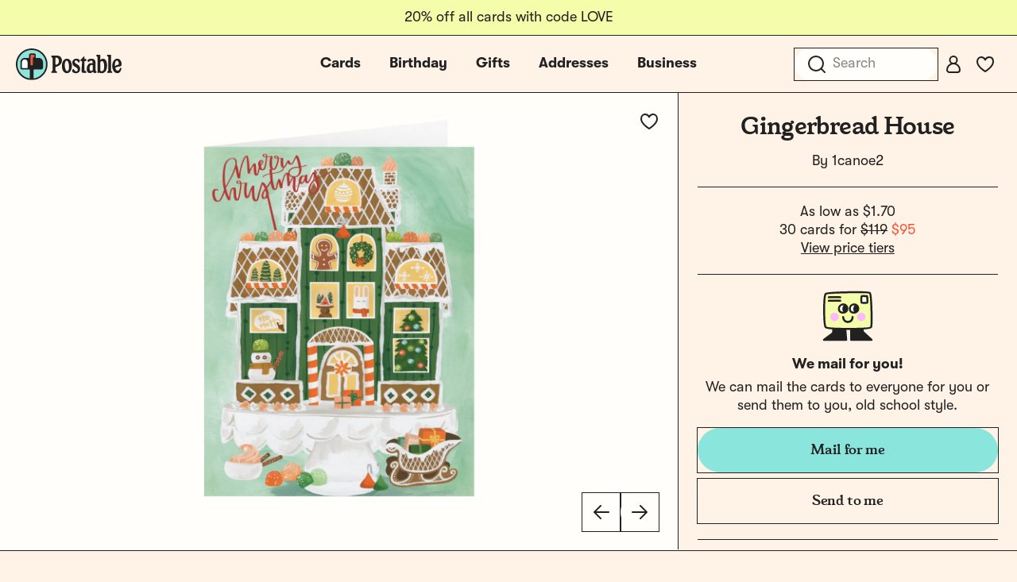

--- FILE ---
content_type: text/html; charset=utf-8
request_url: https://www.postable.com/card/gingerbread-house-1
body_size: 32332
content:
<!DOCTYPE html>
<html class="no-js" lang="en" >
<head>
  <meta charset="utf-8">
<meta http-equiv="X-UA-Compatible" content="IE=edge">
<meta http-equiv="Content-Type" content="text/html; charset=utf-8">
<meta name="viewport" content="width=device-width, initial-scale=1.0 user-scalable=no">
<meta name="csrf-token" content="VS6kSeU42xIo4QHkqNtG914zz4M6vNz8hAsSOvRu">
<meta name="ahrefs-site-verification" content="9cc2a2be95d5ec331bab492e64d04361cd8bb6fc318ff74b1a8b109aaa292afd">
<meta name="google-site-verification" content="Nxr5Ali47ltN3GB3HgM-wkhMga-C4fYJsf0gxFtwVU4">

<meta name="p:domain_verify" content="5946fc73401996b2440af9ca8ec0fc40"/>

<title>Gingerbread House by 1canoe2 | Postable</title>
<meta name="description" content="Send this lovely card on Postable. Type a message on the site and Postable prints, addresses and mails it out for you. No more licking!">


  <link rel="canonical" href="https://www.postable.com/card/gingerbread-house-1">



            <meta property="fb:app_id" content="966242223397117" />


<meta property="og:site_name" content="Really nice cards mailed for you - Postable" />
<meta property="og:title" content="Gingerbread House | Postable" />
<meta property="og:url" content="https://www.postable.com/card/gingerbread-house-1" />
<meta property="og:type" content="article" />
<meta property="og:image" content="https://res.cloudinary.com/postable/image/upload/$bcolor_!rgb:DB262B!/t_facebook/v1700592480/cards/masters/CANOE453.png" />
<meta property="og:image:type" content="image/png" />
<meta property="og:image:width" content="1200" />
<meta property="og:image:height" content="630" />
<meta property="og:description" content="Send this lovely card on Postable. Type a message on the site and Postable prints, addresses and mails it out for you. No more licking!" />
<meta property="og:locale" content="en_us" />


<meta name="twitter:card" content="summary_large_image" />
<meta name="twitter:site" content="@postable" />
<meta name="twitter:title" content="Gingerbread House | Postable" />
<meta name="twitter:description" content="Send this lovely card on Postable. Type a message on the site and Postable prints, addresses and mails it out for you. No more licking!" />
<meta name="twitter:creator" content="@postable" />
<meta name="twitter:image:src" content="https://res.cloudinary.com/postable/image/upload/$bcolor_!rgb:DB262B!/t_facebook/v1700592480/cards/masters/CANOE453.png" />
<meta name="twitter:domain" content="postable.com" />
      

<link rel="icon" type="image/png" href="https://d2ct96dh4lkill.cloudfront.net/assets/favicons/favicon-96x96.png?v=1769622125" sizes="96x96" />
<link rel="icon" type="image/svg+xml" href="https://d2ct96dh4lkill.cloudfront.net/assets/favicons/favicon.svg?v=1769622125" />
<link rel="shortcut icon" href="https://d2ct96dh4lkill.cloudfront.net/assets/favicons/favicon.ico?v=1769622125" />
<link rel="apple-touch-icon" sizes="180x180" href="https://d2ct96dh4lkill.cloudfront.net/assets/favicons/apple-touch-icon.png?v=1769622125" />
<meta name="apple-mobile-web-app-title" content="Postable" />
<link rel="manifest" href="https://d2ct96dh4lkill.cloudfront.net/assets/favicons/site.webmanifest?v=1769622125" />
<script>
  window.Postable = {"appUrl":"https:\/\/www.postable.com","csrfToken":"VS6kSeU42xIo4QHkqNtG914zz4M6vNz8hAsSOvRu","isAuthed":false,"stripeKey":"pk_live_41clv9R9gH7p7xtRm39gWR6pgXTSyqjqObX83IdGaNwG6WxXQK0h8aGWMeiqTOtQqHgyE9p2IDvxXP25FQrbdwaX900F175P1g5","analytics":true,"cardBaseUrl":"https:\/\/d1wli5mq9yq9mw.cloudfront.net\/files\/cards\/thumbs\/png\/lrg\/","cardThumbBaseUrl":"https:\/\/d1wli5mq9yq9mw.cloudfront.net\/files\/cards\/thumbs\/png\/med\/","postyBaseUrl":"https:\/\/diq8wh6siznug.cloudfront.net\/prod-v2\/card-renderer","username":null,"userId":null,"phone":null,"contactsCount":null,"email":null,"contactId":null,"firstName":null,"lastName":null,"latitude":40.71277599999999807778294780291616916656494140625,"longitude":-74.0059739999999948167896945960819721221923828125,"shippingName":null,"referralCouponCode":null,"roleId":null,"cacheToken":"1769622125","captchaSiteKey":"6LdmqIYUAAAAAFPLhekPULDjsBSdLH5F03Qfp3u8","sortOrder":null,"referer":"https:\/\/www.postable.com","userToken":"guest-313431147","search":{"appId":"QZAZPORBKA","apiKey":"2f8a965683c661718992ff7c3fa21786","indexCards":"cards-v1"},"cardPricing":{"card":{"min":1.6999999999999999555910790149937383830547332763671875,"max":4.589999999999999857891452847979962825775146484375},"postcard":{"min":0.9899999999999999911182158029987476766109466552734375,"max":3.4900000000000002131628207280300557613372802734375}}};

  </script>



  
  <link rel="preconnect dns-prefetch" href="https://www.googletagmanager.com" crossOrigin/>
  <link rel="preconnect dns-prefetch" href="https://www.google-analytics.com" crossOrigin/>

  <!-- Google Tag Manager -->
  <script>(function(w,d,s,l,i){w[l]=w[l]||[];w[l].push({'gtm.start':
  new Date().getTime(),event:'gtm.js'});var f=d.getElementsByTagName(s)[0],
  j=d.createElement(s),dl=l!='dataLayer'?'&l='+l:'';j.async=true;j.src=
  'https://www.googletagmanager.com/gtm.js?id='+i+dl+ '&gtm_auth=MyPawpcyYG25TdvFv89bFw&amp;gtm_preview=env-1&gtm_cookies_win=x';f.parentNode.insertBefore(j,f);
  })(window,document,'script','dataLayer','GTM-NCLBNLF');</script>
  <!-- End Google Tag Manager -->

  <!-- Google Tag Manager (noscript) -->
  <noscript><iframe src="https://www.googletagmanager.com/ns.html?id=GTM-NCLBNLF&gtm_auth=MyPawpcyYG25TdvFv89bFw&amp;gtm_preview=env-1&gtm_cookies_win=x"
  height="0" width="0" style="display:none;visibility:hidden"></iframe></noscript>
  <!-- End Google Tag Manager (noscript) -->
  


  <script type="application/ld+json">
  {
    "@context": "http://schema.org",
    "@type": "Product",
    "url": "https://www.postable.com/card/gingerbread-house-1",
    "description": "Spread holiday cheer with this delightful Gingerbread House Christmas card. Featuring charming decorations and warm seasonal colors, it's perfect for sending festive wishes to loved ones.",
    "name": "Gingerbread House Christmas Card",
    "image": "https://res.cloudinary.com/postable/image/upload/t_thumb/t_med/f_auto,q_auto/v1700592480/cards/masters/CANOE453",
    "offers": [
        {
            "@type": "Offer",
            "price": 137.69999999999998863131622783839702606201171875,
            "priceCurrency": "USD",
            "availability": "http://schema.org/InStock",
            "seller": {
                "@type": "Organization",
                "name": "Postable"
            },
            "itemCondition": "http://schema.org/NewCondition",
            "sku": "CANOE453"
        }
    ],
    "brand": {
        "@type": "Brand",
        "name": "1canoe2",
        "logo": "https://d1wli5mq9yq9mw.cloudfront.net/files/artists/logo/1canoe2_logo.png?v=1769622125",
        "url": "https://www.postable.com/cards/artist/1canoe2"
    },
    "additionalProperty": [
        {
            "@type": "PropertyValue",
            "name": "Card Type",
            "value": "Christmas Card"
        },
        {
            "@type": "PropertyValue",
            "name": "Card Size",
            "value": "5.5\" x 4.25\" folded card with envelope"
        },
        {
            "@type": "PropertyValue",
            "name": "Paper Material",
            "value": "100% recycled paper"
        },
        {
            "@type": "PropertyValue",
            "name": "Occasion",
            "value": "Christmas"
        }
    ]
}  </script>
<link rel="preload" as="style" href="https://d2ct96dh4lkill.cloudfront.net/build/assets/app-DD0-K-84.css?v=1769622125" /><link rel="stylesheet" href="https://d2ct96dh4lkill.cloudfront.net/build/assets/app-DD0-K-84.css?v=1769622125" />


  <script type="module">
    import BugsnagPerformance from '//d2wy8f7a9ursnm.cloudfront.net/v1/bugsnag-performance.min.js'
    BugsnagPerformance.start({ apiKey: '75163488a3b487ca614cbcfaba9fe868' })
  </script>

</head>

<body id="cards-view" class="chrome  has-hello-bar" >

      <div class="main-header-overlay"></div>

  <div class="header-banner" style=" ">
  <div class="header-banner__message-wrapper" data-delay="5000">
                  <div class="header-banner__message header-banner__message--active">
                      <div class="hide-for-small-only">
              20% off all cards with code LOVE
            </div>
            <div class="show-for-small-only">
              20% off all cards with code LOVE
            </div>
                  </div>
            </div>
</div>

<div class="main-header-wrapper light-mode ">
  <div class="main-header">

    <div class="main-header__mobile-left">
      <a href="javascript:void(0);" class="main-header__mobile-toggle">
        <svg width="24" height="24" viewBox="0 0 24 24" fill="none" xmlns="http://www.w3.org/2000/svg">
<path d="M3 5H21" stroke="#212121" stroke-width="2" stroke-linecap="round" stroke-linejoin="round"/>
<path d="M3 12H21" stroke="#212121" stroke-width="2" stroke-linecap="round" stroke-linejoin="round"/>
<path d="M3 19H21" stroke="#212121" stroke-width="2" stroke-linecap="round" stroke-linejoin="round"/>
</svg>
      </a>
      <a class="main-header__mobile-favorites" href="https://www.postable.com/cards/favorites">
        <svg width="24" height="24" viewBox="0 0 24 24" fill="none" xmlns="http://www.w3.org/2000/svg">
<path d="M17 3C13.5148 3 12 6.3829 12 6.3829C12 6.3829 10.4852 3 7 3C4.2827 3 2 4.98 2 8.7828C2 15.0038 12 21 12 21C12 21 22 15.0038 22 8.7828C22 4.98 19.7174 3 17 3Z" stroke="#212121" stroke-width="2" stroke-linejoin="round"/>
</svg>
      </a>
    </div>

    <div class="main-header__logo">
      <a href="https://www.postable.com">
                  <svg width="600" height="180" viewBox="0 0 600 180" fill="none" xmlns="http://www.w3.org/2000/svg">
<g clip-path="url(#clip0_49_2165)">
<path d="M494.752 57.8474C489.962 57.8474 484.915 60.5645 481.42 64.7065C480.385 65.8722 479.09 65.742 479.09 64.1894L479.478 40.6322C479.478 37.2666 477.536 35.4547 474.172 35.4547H460.968C458.251 35.4547 456.309 36.8784 456.309 39.8546C456.18 41.6678 456.956 43.0915 459.156 44.2557C462.393 45.9387 463.169 48.1386 463.169 52.5398V134.863C463.169 137.527 463.862 139.652 466.489 139.652C469.253 139.652 470.898 137.025 473.443 137.025C476.296 137.025 478.748 140.428 486.979 140.428C505.814 140.428 517.663 123.86 517.663 96.9374C517.663 72.8618 508.86 57.8474 494.752 57.8474ZM487.891 129.426C481.549 129.555 478.702 126.707 478.831 119.847L479.09 81.6639C479.09 75.839 483.749 71.5668 489.445 71.5668C496.823 71.5668 501.354 84.1231 501.354 102.891C501.354 120.235 496.694 129.038 487.891 129.426Z" fill="#212121"/>
<path d="M200.942 134.085C200.942 132.144 201.848 130.461 204.307 129.297C207.932 127.614 208.58 125.672 208.58 121.142V59.0119C208.58 54.2226 207.802 52.1516 204.05 50.3398C201.719 49.0451 200.813 47.4925 200.813 45.5505C200.942 42.1848 203.013 40.6322 205.731 40.6322H234.467C250.646 40.6322 261.519 52.1516 261.519 68.7196C261.519 83.2166 253.623 93.9597 240.291 99.6556C236.02 101.596 231.619 103.15 227.736 104.833C225.406 105.869 224.76 107.162 224.76 109.233V121.142C224.76 125.672 225.665 127.614 230.066 129.426C233.044 130.59 234.078 132.273 233.949 134.215C233.949 137.062 231.878 139.133 227.865 139.004H205.861C202.625 139.004 200.942 136.933 200.942 134.085ZM227.607 92.2768C229.29 92.2768 232.654 91.2413 235.372 89.8176C241.197 86.8413 244.304 79.981 244.304 72.2141C244.304 60.0473 238.35 51.5041 230.066 51.5041C229.159 51.5041 228.771 51.5041 227.995 51.6343C225.536 51.7633 224.888 52.6698 224.888 54.9987V89.4294C224.888 91.5004 225.794 92.2768 227.607 92.2768Z" fill="#212121"/>
<path d="M261.181 99.9135C261.181 74.9326 273.218 57.8475 290.044 57.8475C305.836 57.8475 317.874 74.4155 317.874 98.3609C317.874 123.342 306.095 140.428 289.656 140.428C273.607 140.428 261.181 123.86 261.181 99.9135ZM291.08 128.907C297.035 128.907 301.694 120.883 301.694 105.35C301.694 84.252 295.869 69.3668 288.233 69.3668C282.15 69.3668 277.489 77.2626 277.489 91.6294C277.489 113.505 283.314 128.907 291.08 128.907Z" fill="#212121"/>
<path d="M323.312 135.251C318.651 131.626 318.392 126.19 322.017 118.812C322.922 116.871 323.958 115.964 325.253 115.964C327.064 115.964 328.359 118.035 330.689 121.013C334.313 126.836 338.326 130.461 343.115 130.461C347.774 130.461 351.14 126.579 351.14 121.659C351.14 114.929 347.386 110.658 337.55 105.221C325.771 98.6201 320.334 91.5005 320.334 80.4982C320.334 67.813 329.913 57.8475 343.115 57.9764C349.457 57.9764 356.189 60.3066 359.812 63.4131C363.566 66.3894 363.695 70.5314 360.978 77.1325C359.812 79.5929 359.036 80.4982 357.612 80.4982C356.189 80.4982 355.023 79.2035 352.047 75.4509C348.81 71.0497 345.834 68.0722 341.433 68.0722C337.162 68.0722 333.925 71.1787 333.925 75.4509C333.925 80.8863 337.55 84.252 346.61 89.1703C359.424 96.2898 364.732 104.055 364.732 116.481C364.732 130.202 354.765 140.557 341.821 140.557C334.831 140.557 327.195 138.357 323.312 135.251Z" fill="#212121"/>
<path d="M372.692 124.636C372.692 117 373.468 108.457 374.375 97.3254C375.28 87.0994 375.798 80.1101 375.798 74.6734C375.798 72.2142 374.892 71.6971 369.973 71.309C367.643 71.0498 366.22 69.367 366.22 66.6486C366.22 64.1894 367.773 62.3776 370.75 60.4356C372.692 59.1409 374.633 57.4581 376.057 55.9055C377.869 54.0937 379.422 51.8925 380.845 49.3044C382.528 46.715 383.564 45.4216 386.024 45.4216C388.612 45.4216 389.777 47.2334 389.648 50.4689L389.389 57.3292C389.389 59.2712 389.907 59.4002 392.883 59.4002H395.473C398.579 59.4002 400.132 61.212 400.132 65.6132C400.132 69.8842 398.708 71.6972 395.602 71.6972H392.495C389.907 71.6972 389.519 71.9551 389.519 75.451C389.519 96.2899 389.26 110.658 389.26 122.049C389.26 125.931 390.295 126.967 395.732 128.779C399.485 130.202 401.039 131.756 401.039 134.475C400.91 137.581 399.227 139.005 395.861 139.005C392.754 139.005 389.001 139.134 385.377 139.005C375.798 138.745 372.692 135.251 372.692 124.636Z" fill="#212121"/>
<path d="M517.636 134.474C517.636 132.661 518.542 131.368 521.132 129.814C523.591 128.39 524.237 126.578 524.108 121.918V52.5397C524.237 48.1385 523.461 45.9386 520.225 44.2557C518.024 43.0912 517.248 41.6676 517.248 39.8545C517.378 36.8782 519.319 35.4546 522.037 35.4546H535.11C538.605 35.4546 540.417 37.1374 540.417 40.6321V121.789C540.288 126.448 541.064 128.39 543.523 129.814C546.242 131.238 547.148 132.532 547.148 134.474C547.148 137.451 545.077 139.004 542.23 139.004H522.425C519.707 139.004 517.636 137.451 517.636 134.474Z" fill="#212121"/>
<path d="M546.93 99.5253C546.542 76.097 559.356 57.8474 575.536 57.8474C589.515 57.8474 600 71.5668 600 89.0413C600 97.4543 596.246 101.984 589.126 102.503C584.984 102.891 580.195 103.279 576.96 104.186C573.723 105.091 569.581 106.516 566.734 108.328C565.31 109.104 564.534 109.88 564.534 111.046C564.534 112.47 564.922 113.764 565.569 115.058C568.028 121.918 572.687 126.19 577.865 126.19C583.82 126.19 587.703 121.142 590.162 113.246C591.068 110.268 591.974 109.751 595.468 110.658C598.834 111.434 599.61 113.117 598.705 117.129C595.21 132.144 588.091 140.428 575.924 140.428C559.485 140.428 547.188 123.601 546.93 99.5253ZM563.756 99.3963C564.275 99.3963 564.663 99.1371 565.569 98.4898C569.452 95.2543 574.63 93.1833 580.324 92.407C583.302 91.7597 584.337 90.336 584.337 87.4874C584.337 77.2626 579.419 68.5905 573.594 68.5905C566.993 68.5905 561.944 78.5573 561.944 92.6649C561.944 96.6779 562.333 99.3963 563.756 99.3963Z" fill="#212121"/>
<path d="M402.289 111.951C403.939 95.1254 413.895 83.3455 426.451 83.3455C430.205 83.3455 432.704 84.252 434.258 84.252C435.164 84.252 435.733 83.7349 435.847 82.5692C436.567 73.8971 433.956 68.8485 428.52 68.8485C424.119 68.8485 418.909 71.826 413.131 76.6154C410.836 78.5178 409.192 78.2738 408.469 75.3207C406.251 66.2604 406.97 62.8947 413.386 60.8237C417.797 59.4 424.24 58.3645 429.548 58.3645C445.209 58.3645 452.177 66.5195 452.177 83.0875V117.647C452.411 124.507 453.125 126.981 456.296 129.644C457.804 130.91 458.13 132.532 457.991 133.956C457.661 137.322 454.455 139.652 449.665 139.652C444.876 139.652 440.673 137.581 438.599 133.697C437.947 132.474 436.902 132.532 435.765 133.568C431.003 137.904 425.422 140.04 420.633 140.04C407.819 140.04 400.588 129.297 402.289 111.951ZM426.744 127.872C432.685 128.002 436.666 124.377 436.564 118.812C436.564 118.812 436.5 104.961 436.476 99.9134C436.453 94.8661 435.298 93.4425 430.767 93.4425C423.26 93.4425 419.375 98.749 418.499 107.68C417.319 119.718 420.544 127.743 426.744 127.872Z" fill="#212121"/>
<path d="M89.8183 97.3032C85.6916 97.3032 82.3334 93.945 82.3334 89.8183V38.4936C82.3334 36.7247 83.7723 35.2858 85.5412 35.2858H102.649C104.418 35.2858 105.857 36.7247 105.857 38.4936V46.8034C105.857 48.1546 105.001 49.369 103.727 49.8243L99.4311 51.3593C98.1593 51.8146 97.303 53.0279 97.303 54.3802V89.8184C97.303 93.9451 93.945 97.3032 89.8183 97.3032Z" fill="#FF5132"/>
<path d="M36.355 112.273C34.5861 112.273 33.1472 110.834 33.1472 109.065V78.0564C33.1472 68.6231 40.8221 60.9482 50.2554 60.9482C59.6887 60.9482 67.3636 68.6231 67.3636 78.0564V109.065C67.3636 110.834 65.9247 112.273 64.1558 112.273H36.355Z" fill="#FFFEFA"/>
<path d="M77.0017 171.089C76.8346 171.089 76.6634 171.076 76.49 171.047C34.4525 164.174 4.86604 126.875 7.66654 84.283C10.3502 43.5172 43.0943 10.5924 83.8371 7.6979C85.8253 7.5559 87.8364 7.4849 89.8183 7.4849C135.216 7.4849 172.152 44.4195 172.152 89.8183C172.152 130.346 143.133 164.508 103.151 171.047C102.977 171.076 102.806 171.089 102.639 171.089C100.876 171.089 99.4416 169.644 99.4416 167.866V121.896C99.4416 120.127 100.881 118.688 102.649 118.688H143.282C148.588 118.688 152.905 114.372 152.905 109.065V78.0564C152.905 65.0853 142.352 54.5326 129.381 54.5326H112.947C112.187 54.5326 111.504 54.1442 111.12 53.4947C110.732 52.8358 110.721 52.038 111.093 51.3603C111.866 49.9527 112.273 48.376 112.273 46.8034V38.4936C112.273 33.187 107.956 28.8702 102.65 28.8702H85.5413C80.2347 28.8702 75.9179 33.1869 75.9179 38.4936V51.3248C75.9179 53.0937 74.479 54.5326 72.7101 54.5326H50.2555C37.2844 54.5326 26.7317 65.0853 26.7317 78.0564V109.065C26.7317 114.372 31.0484 118.688 36.3551 118.688H76.9872C78.7561 118.688 80.195 120.127 80.195 121.896V167.868C80.195 169.644 78.7623 171.089 77.0017 171.089Z" fill="#8AE5DD"/>
<path d="M89.8183 0C40.2917 0 0 40.2927 0 89.8183C0 139.344 40.2917 179.637 89.8183 179.637C139.345 179.637 179.637 139.345 179.637 89.8183C179.637 40.2917 139.345 0 89.8183 0ZM104.788 46.8033C104.788 47.7044 104.218 48.5137 103.368 48.8176L99.072 50.3526C97.3699 50.9603 96.2339 52.5726 96.2339 54.3801V89.8183C96.2339 93.3561 93.3561 96.2339 89.8183 96.2339C86.2805 96.2339 83.4027 93.3561 83.4027 89.8183V38.4936C83.4027 37.3147 84.3613 36.3551 85.5412 36.3551H102.649C103.829 36.3551 104.788 37.3147 104.788 38.4936L104.788 46.8033ZM66.2945 78.0564V109.065C66.2945 110.245 65.3359 111.204 64.156 111.204H36.3551C35.1751 111.204 34.2166 110.245 34.2166 109.065V78.0564C34.2166 69.212 41.4112 62.0174 50.2556 62.0174C59.1 62.0174 66.2945 69.212 66.2945 78.0564ZM100.511 167.866V121.896C100.511 120.715 101.468 119.758 102.649 119.758H143.282C149.187 119.758 153.974 114.971 153.974 109.065V78.0564C153.974 64.474 142.964 53.4633 129.381 53.4633H112.948C112.13 53.4633 111.636 52.5939 112.03 51.8765C112.867 50.3507 113.342 48.6192 113.342 46.8033V38.4935C113.342 32.5881 108.555 27.8008 102.649 27.8008H85.5413C79.6359 27.8008 74.8486 32.5881 74.8486 38.4935V51.3247C74.8486 52.5058 73.8911 53.4632 72.7101 53.4632H50.2555C36.6731 53.4632 25.6624 64.4739 25.6624 78.0563V109.065C25.6624 114.97 30.4497 119.758 36.3551 119.758H76.9872C78.1683 119.758 79.1257 120.715 79.1257 121.896V167.869C79.1257 169.178 77.9549 170.204 76.6631 169.993C36.3606 163.402 5.9227 127.083 8.7343 84.3525C11.3758 44.206 43.7808 11.6158 83.9129 8.7643C131.38 5.3916 171.082 43.0561 171.082 89.8183C171.082 130.145 141.548 163.683 102.977 169.992C101.684 170.204 100.511 169.176 100.511 167.866Z" fill="#212121"/>
</g>
<defs>
<clipPath id="clip0_49_2165">
<rect width="600" height="179.637" fill="white"/>
</clipPath>
</defs>
</svg>
              </a>
    </div>

                  <ul class="main-header__center-links">

          
          

          <li class="main-header__center-link main-header__center-link--cards main-header__center-link--active">
            <a href="https://www.postable.com/cards">Cards</a>
          </li>

          <li class="main-header__center-link main-header__center-link--birthday ">
            <a href="https://www.postable.com/cards/birthday">Birthday</a>
          </li>
          

                      <li class="main-header__center-link ">
              <a href="https://www.postable.com/gifts">Gifts</a>
            </li>
            <li class="main-header__center-link ">
              <a href="https://www.postable.com/address-book">Addresses</a>
            </li>
            <li class="main-header__center-link main-header__center-link--business ">
              <a href="https://www.postable.com/business">Business</a>
            </li>
                  </ul>
          
    <ul class="main-header__links">
              <li @click.prevent.stop="toggleInstantSearch" class="main-header__link main-header__link--search">
          <input type="search" placeholder="Search" />
          <a href="javascript:void(0);" class="mobile-menu__search-toggle"><svg width="24" height="24" viewBox="0 0 24 24" fill="none" xmlns="http://www.w3.org/2000/svg">
<path d="M11 20C15.9706 20 20 15.9706 20 11C20 6.02944 15.9706 2 11 2C6.02944 2 2 6.02944 2 11C2 15.9706 6.02944 20 11 20Z" stroke="#212121" stroke-width="2" stroke-linejoin="round"/>
<path d="M22 22L18 18" stroke="#212121" stroke-width="2" stroke-linecap="round" stroke-linejoin="round"/>
</svg>
</a>
        </li>
      
              <li class="main-header__link">
          <a class="button-fab--small" href="https://www.postable.com/login">
            <svg width="24" height="24" viewBox="0 0 24 24" fill="none" xmlns="http://www.w3.org/2000/svg">
<path d="M12 11C14.4853 11 16.5 8.98528 16.5 6.5C16.5 4.01472 14.4853 2 12 2C9.51472 2 7.5 4.01472 7.5 6.5C7.5 8.98528 9.51472 11 12 11Z" stroke="#212121" stroke-width="2" stroke-linecap="round" stroke-linejoin="round"/>
<path d="M17 22H7C5.3443 22 4 20.6557 4 19C4 14.5847 7.5847 11 12 11C16.4153 11 20 14.5847 20 19C20 20.6558 18.6557 22 17 22Z" stroke="#212121" stroke-width="2" stroke-linecap="round" stroke-linejoin="round"/>
</svg>
          </a>
        </li>
      
              <li class="main-header__link main-header__link--favorites">
          <a class="button-fab--small" href="https://www.postable.com/cards/favorites">
            <svg width="24" height="24" viewBox="0 0 24 24" fill="none" xmlns="http://www.w3.org/2000/svg">
<path d="M17 3C13.5148 3 12 6.3829 12 6.3829C12 6.3829 10.4852 3 7 3C4.2827 3 2 4.98 2 8.7828C2 15.0038 12 21 12 21C12 21 22 15.0038 22 8.7828C22 4.98 19.7174 3 17 3Z" stroke="#212121" stroke-width="2" stroke-linejoin="round"/>
</svg>
          </a>
        </li>
      
      
          </ul>

  </div>

  <div class="main-header-cards-menu">
    <div class="main-header-cards-menu__siderail">
  <h5>Tools</h5>
  <ul>
    
    <li><a href="https://www.postable.com/advanced">Mass Mailings</a></li>
    <li><a href="https://www.postable.com/advanced">Carbon Copy</a></li>
    <li><a href="https://www.postable.com/automated-birthday-cards">Automated Birthday</a></li>
  </ul>

  <h5>Featured</h5>
  <ul>
        <li><a href="https://www.postable.com/gifts">Gifts</a></li>
    <li><a href="https://www.postable.com/artists">Our Artists</a></li>
    <li><a href="https://www.postable.com/blog/" target="_blank">The Blog</a></li>
  </ul>
</div>

    <div class="main-header-cards-menu__columns">

  <div class="main-header-cards-menu__column">
    

    
      
      
      
      <h4>
        <a href="/cards/your-design">Create Your Own</a>
      </h4>

              <ul>
                      <li>
              <a href="/card/totally-your-design-a7h">
                Upload an Image
                              </a>
            </li>
                      <li>
              <a href="/card/card-builder-a7h?type=5">
                Build a Card
                              </a>
            </li>
                  </ul>
      
    
      
      
      
      <h4>
        <a href="/cards/holidays">Holidays</a>
      </h4>

              <ul>
                      <li>
              <a href="/cards/holidays/valentines-day">
                Valentine&#039;s Day
                              </a>
            </li>
                      <li>
              <a href="/cards/holidays/galentines-day">
                Galentine&#039;s Day
                              </a>
            </li>
                      <li>
              <a href="/cards/holidays/valentines-for-pets">
                Valentines for Pets
                              </a>
            </li>
                      <li>
              <a href="/cards/holidays/lunar-new-year">
                Lunar New Year
                              </a>
            </li>
                      <li>
              <a href="/cards/holidays/saint-patricks-day">
                Saint Patrick&#039;s Day
                              </a>
            </li>
                      <li>
              <a href="/cards/holidays/mothers-day">
                Mother&#039;s Day
                              </a>
            </li>
                      <li>
              <a href="/cards/holidays/fathers-day">
                Father&#039;s Day
                              </a>
            </li>
                      <li>
              <a href="/cards/holidays/holiday-cards">
                Holiday Cards
                              </a>
            </li>
                      <li>
              <a href="/cards/holidays/christmas">
                Christmas Cards
                              </a>
            </li>
                      <li>
              <a href="/cards/holidays/belated-holiday">
                Belated Holiday Cards
                              </a>
            </li>
                      <li>
              <a href="/cards/holidays/new-year">
                New Year
                              </a>
            </li>
                  </ul>
      
    
      
                      </div><div class="main-header-cards-menu__column">
      
      
      <h4>
        <a href="/cards/birthday">Birthday</a>
      </h4>

              <ul>
                      <li>
              <a href="/cards/everyday/birthday">
                Birthday Cards
                              </a>
            </li>
                      <li>
              <a href="/cards/card-builder/birthday">
                Birthday Card Builder
                              </a>
            </li>
                      <li>
              <a href="/cards/everyday/birthday-cards-for-kids">
                Kids Birthday
                              </a>
            </li>
                      <li>
              <a href="/cards/baby-kids/birthday-party-invites">
                Invitations
                              </a>
            </li>
                      <li>
              <a href="/projects/welcome?mode=autobirthday">
                Automated Birthday
                              </a>
            </li>
                  </ul>
      
    
      
      
      
      <h4>
        <a href="/cards/invitations">Invitations</a>
      </h4>

              <ul>
                      <li>
              <a href="/cards/baby-kids/birthday-party-invites">
                Kid Birthday Party
                              </a>
            </li>
                      <li>
              <a href="/cards/invitations/birthday-party">
                Birthday Party
                              </a>
            </li>
                      <li>
              <a href="/cards/baby-kids/baby-shower-invitations">
                Baby Shower
                              </a>
            </li>
                      <li>
              <a href="/cards/invitations/general-party">
                General Party
                              </a>
            </li>
                      <li>
              <a href="/cards/wedding/bridal-shower-invitations">
                Bridal Shower
                              </a>
            </li>
                      <li>
              <a href="/cards/invitations/graduation-invitations">
                Graduation Invites
                              </a>
            </li>
                      <li>
              <a href="/cards/wedding/invitations">
                Wedding
                              </a>
            </li>
                      <li>
              <a href="/cards/invitations/religious">
                Religious Invites
                              </a>
            </li>
                      <li>
              <a href="/cards/baby-kids/bar-bat-mitzvah-invitations">
                Bar &amp; Bat Mitzvah
                              </a>
            </li>
                      <li>
              <a href="/cards/invitations/holiday-party-invitations">
                Holiday Party Invites
                              </a>
            </li>
                  </ul>
      
    
      
                      </div><div class="main-header-cards-menu__column">
      
      
      <h4>
        <a href="/cards/everyday">Everyday</a>
      </h4>

              <ul>
                      <li>
              <a href="/cards/everyday/graduation">
                Graduation Congrats
                              </a>
            </li>
                      <li>
              <a href="/cards/everyday/graduation-announcements">
                Grad Announcements
                              </a>
            </li>
                      <li>
              <a href="/cards/everyday/thinking-of-you">
                Thinking of You
                              </a>
            </li>
                      <li>
              <a href="/cards/everyday/love-friendship">
                Love &amp; Friendship
                              </a>
            </li>
                      <li>
              <a href="/cards/everyday/birthday">
                Birthday
                              </a>
            </li>
                      <li>
              <a href="/cards/everyday/wish-you-were-here">
                Wish You Were Here
                              </a>
            </li>
                      <li>
              <a href="/cards/everyday/anniversary">
                Anniversary
                              </a>
            </li>
                      <li>
              <a href="/cards/everyday/encouragement">
                Encouragement
                              </a>
            </li>
                      <li>
              <a href="/cards/everyday/miss-you">
                Miss You
                              </a>
            </li>
                      <li>
              <a href="/cards/everyday/sympathy">
                Sympathy
                              </a>
            </li>
                      <li>
              <a href="/cards/everyday/im-sorry">
                Apology Cards
                              </a>
            </li>
                      <li>
              <a href="/cards/everyday/moving">
                Moving
                              </a>
            </li>
                      <li>
              <a href="/cards/everyday/get-well">
                Get Well
                              </a>
            </li>
                      <li>
              <a href="/cards/everyday/congratulations">
                Congratulations
                              </a>
            </li>
                      <li>
              <a href="/cards/everyday/just-because">
                Just Because
                              </a>
            </li>
                      <li>
              <a href="/cards/everyday/specific-random-stuff">
                Specific Random Stuff
                              </a>
            </li>
                  </ul>
      
    
      
                      </div><div class="main-header-cards-menu__column">
      
      
      <h4>
        <a href="/cards/wedding">Wedding</a>
      </h4>

              <ul>
                      <li>
              <a href="/cards/wedding/save-the-date">
                Save the Dates
                              </a>
            </li>
                      <li>
              <a href="/cards/wedding/invitations">
                Invitations
                              </a>
            </li>
                      <li>
              <a href="/cards/wedding/thank-you">
                Thank Yous
                              </a>
            </li>
                      <li>
              <a href="/cards/wedding/bridal-party">
                Bridal Party
                              </a>
            </li>
                      <li>
              <a href="/cards/wedding/congratulations">
                Congrats
                              </a>
            </li>
                      <li>
              <a href="/cards/wedding/bridal-shower-invitations">
                Bridal Shower
                              </a>
            </li>
                      <li>
              <a href="/cards/wedding/anniversary">
                Anniversary
                              </a>
            </li>
                  </ul>
      
    
      
      
      
      <h4>
        <a href="/cards/thank-you">Thank You</a>
      </h4>

              <ul>
                      <li>
              <a href="/cards/thank-you/general">
                General
                              </a>
            </li>
                      <li>
              <a href="/cards/thank-you/holiday">
                Holiday
                              </a>
            </li>
                      <li>
              <a href="/cards/wedding/thank-you">
                Wedding
                              </a>
            </li>
                      <li>
              <a href="/cards/baby-kids/thank-you">
                Baby Thank Yous
                              </a>
            </li>
                      <li>
              <a href="/cards/thank-you/graduation">
                Graduation
                              </a>
            </li>
                      <li>
              <a href="/cards/thank-you/religious">
                Religious
                              </a>
            </li>
                  </ul>
      
    
      
                      </div><div class="main-header-cards-menu__column">
      
      
      <h4>
        <a href="/cards/baby-kids">Kids</a>
      </h4>

              <ul>
                      <li>
              <a href="/cards/baby-kids/birth-announcement">
                Birth Announcements
                              </a>
            </li>
                      <li>
              <a href="/cards/baby-kids/thank-you">
                Baby Thank Yous
                              </a>
            </li>
                      <li>
              <a href="/cards/baby-kids/kids-thank-you">
                Kids Thank Yous
                              </a>
            </li>
                      <li>
              <a href="/cards/baby-kids/congratulations">
                Congratulations
                              </a>
            </li>
                      <li>
              <a href="/cards/baby-kids/baby-shower-invitations">
                Baby Shower
                              </a>
            </li>
                      <li>
              <a href="/cards/everyday/birthday-cards-for-kids">
                Birthday
                              </a>
            </li>
                      <li>
              <a href="/cards/baby-kids/birthday-party-invites">
                Birthday Party Invites
                              </a>
            </li>
                  </ul>
      
    
      
      
      
      <h4>
        <a href="/cards/business">Business</a>
      </h4>

              <ul>
                      <li>
              <a href="/projects/welcome?mode=autobirthday">
                Automated Birthday
                              </a>
            </li>
                      <li>
              <a href="/cards/business/thank-you">
                Thank You
                              </a>
            </li>
                      <li>
              <a href="/cards/business/business-birthday-cards">
                Birthday
                              </a>
            </li>
                      <li>
              <a href="/cards/card-builder/business">
                Card Builder For Business
                              </a>
            </li>
                      <li>
              <a href="/cards/business/logo-cards">
                Logo Cards
                              </a>
            </li>
                      <li>
              <a href="/cards/business/business-invites">
                Business Invites
                              </a>
            </li>
                      <li>
              <a href="/cards/business/business-anniversary">
                Anniversary
                              </a>
            </li>
                      <li>
              <a href="/cards/business/home-anniversary-cards">
                Home Anniversary
                              </a>
            </li>
                      <li>
              <a href="/projects/welcome?mode=autoanniversary">
                Automated Anniversary
                              </a>
            </li>
                      <li>
              <a href="/cards/business/thanksgiving">
                Thanksgiving
                              </a>
            </li>
                      <li>
              <a href="/cards/business/holiday">
                Holiday Cards
                              </a>
            </li>
                  </ul>
      
      </div>

</div>
  </div>

  
  <div class="main-header-birthday-menu">
    <div class="main-header-cards-menu__siderail">
  <h5>Tools</h5>
  <ul>
    
    <li><a href="https://www.postable.com/advanced">Mass Mailings</a></li>
    <li><a href="https://www.postable.com/advanced">Carbon Copy</a></li>
    <li><a href="https://www.postable.com/automated-birthday-cards">Automated Birthday</a></li>
  </ul>

  <h5>Featured</h5>
  <ul>
        <li><a href="https://www.postable.com/gifts">Gifts</a></li>
    <li><a href="https://www.postable.com/artists">Our Artists</a></li>
    <li><a href="https://www.postable.com/blog/" target="_blank">The Blog</a></li>
  </ul>
</div>

    <div class="main-header-cards-menu__columns">

  <div class="main-header-cards-menu__column">
    

    
      
      
      
      <h4>
        <a href="/cards/birthday">Birthday Cards</a>
      </h4>

              <ul>
                      <li>
              <a href="/cards/everyday/birthday">
                All Birthday Cards
                              </a>
            </li>
                      <li>
              <a href="/cards/everyday/custom-birthday-cards">
                Photo
                              </a>
            </li>
                      <li>
              <a href="/cards/everyday/funny-birthday-cards">
                Funny
                              </a>
            </li>
                      <li>
              <a href="/cards/everyday/custom-birthday-ages">
                Custom Ages
                              </a>
            </li>
                      <li>
              <a href="/cards/everyday/zodiac-sign-birthday-cards">
                Zodiac Signs
                              </a>
            </li>
                      <li>
              <a href="/cards/everyday/milestone-birthday-cards">
                Milestone Birthdays
                              </a>
            </li>
                      <li>
              <a href="/cards/everyday/belated-birthday-cards">
                Belated Birthday
                              </a>
            </li>
                      <li>
              <a href="/cards/everyday/celebrity-birthday-cards">
                Pop Culture Birthday
                              </a>
            </li>
                  </ul>
      
    
      
      
      
      <h4>
        <a href="/cards/your-design">Custom</a>
      </h4>

              <ul>
                      <li>
              <a href="/card/totally-your-design-a2h">
                Upload Your Own
                              </a>
            </li>
                      <li>
              <a href="/card/card-builder-a2h?type=1">
                Birthday Card Builder
                              </a>
            </li>
                  </ul>
      
    
      
                      </div><div class="main-header-cards-menu__column">
      
      
      <h4>
        <a href="/cards/everyday/birthday">For Someone</a>
      </h4>

              <ul>
                      <li>
              <a href="/cards/everyday/birthday-cards-for-friends">
                For Friends
                              </a>
            </li>
                      <li>
              <a href="/cards/everyday/birthday-cards-for-mom">
                For Mom
                              </a>
            </li>
                      <li>
              <a href="/cards/everyday/birthday-cards-for-dad">
                For Dad
                              </a>
            </li>
                      <li>
              <a href="/cards/everyday/birthday-cards-for-kids">
                For Kids
                              </a>
            </li>
                      <li>
              <a href="/cards/everyday/birthday-cards-for-her">
                For Her
                              </a>
            </li>
                      <li>
              <a href="/cards/everyday/birthday-cards-for-him">
                For Him
                              </a>
            </li>
                  </ul>
      
    
      
      
      
      <h4>
        <a href="/cards/invitations">Invitations</a>
      </h4>

              <ul>
                      <li>
              <a href="/cards/invitations/birthday-party">
                Birthday Party
                              </a>
            </li>
                      <li>
              <a href="/cards/baby-kids/birthday-party-invites">
                Kids Birthday Party
                              </a>
            </li>
                  </ul>
      
      </div>

</div>
  </div>

  

    
  <div class="main-header-business-menu">
    <div class="main-header-cards-menu__siderail">
  <h5>Tools</h5>
  <ul>
    
    <li><a href="https://www.postable.com/advanced">Mass Mailings</a></li>
    <li><a href="https://www.postable.com/advanced">Carbon Copy</a></li>
    <li><a href="https://www.postable.com/automated-birthday-cards">Automated Birthday</a></li>
  </ul>

  <h5>Featured</h5>
  <ul>
        <li><a href="https://www.postable.com/gifts">Gifts</a></li>
    <li><a href="https://www.postable.com/artists">Our Artists</a></li>
    <li><a href="https://www.postable.com/blog/" target="_blank">The Blog</a></li>
  </ul>
</div>

    <div class="main-header-cards-menu__columns">

  <div class="main-header-cards-menu__column">
    

    
      
      
      
      <h4>
        <a href="javascript:void(0)">Business Cards</a>
      </h4>

              <ul>
                      <li>
              <a href="/cards/business/business-birthday-cards">
                Birthday Cards
                              </a>
            </li>
                      <li>
              <a href="/cards/business/thank-you">
                Thank You Cards
                              </a>
            </li>
                      <li>
              <a href="/cards/business/business-invites">
                Invitations
                              </a>
            </li>
                      <li>
              <a href="/cards/business/business-anniversary">
                Anniversary Cards
                              </a>
            </li>
                      <li>
              <a href="/cards/business/home-anniversary-cards">
                Home Anniversary Cards
                              </a>
            </li>
                      <li>
              <a href="/cards/business/logo-cards">
                Logo Cards
                              </a>
            </li>
                      <li>
              <a href="/cards/business/holiday">
                Business Holiday Cards
                              </a>
            </li>
                  </ul>
      
    
      
                      </div><div class="main-header-cards-menu__column">
      
      
      <h4>
        <a href="/cards/your-design">Design Your Own</a>
      </h4>

              <ul>
                      <li>
              <a href="/cards/your-design">
                Upload your own image
                              </a>
            </li>
                      <li>
              <a href="/cards/card-builder/business">
                Build your own card
                              </a>
            </li>
                  </ul>
      
    
      
      
      
      <h4>
        <a href="/advanced">Automations</a>
      </h4>

              <ul>
                      <li>
              <a href="/advanced">
                Carbon Copy
                              </a>
            </li>
                      <li>
              <a href="/advanced">
                Automated Birthday
                              </a>
            </li>
                      <li>
              <a href="/advanced">
                Automated Anniversary
                              </a>
            </li>
                  </ul>
      
      </div>

</div>
  </div>
  
  <instant-search
    v-if="isSearchOpen"
    @close="handleClose"
  ></instant-search>
</div>


  <div class="mobile-menu-overlay"></div>

<nav class="mobile-menu">
  <h4>Menu</h4>

  <ul class="mobile-menu__options">
          
      <li>
        <a href="https://www.postable.com/cards">
          <img src="https://d2ct96dh4lkill.cloudfront.net/assets/icons/icon-24-card.svg?v=1769622125" alt="Cards" />
          Cards
        </a>
      </li>
      <li>
        <a href="https://www.postable.com/gifts">
          <img src="https://d2ct96dh4lkill.cloudfront.net/assets/icons/icon-24-gift.svg?v=1769622125" alt="Gifts" />
          Gifts
        </a>
      </li>
      <li>
        <a href="https://www.postable.com/address-book">
          <img src="https://d2ct96dh4lkill.cloudfront.net/assets/icons/icon-24-address-book.svg?v=1769622125" alt="Addresses" />
          Get addresses
        </a>
      </li>
      <li>
        <a href="https://www.postable.com/advanced">
          <img src="https://d2ct96dh4lkill.cloudfront.net/assets/icons/icon-24-closed-envelope.svg?v=1769622125" alt="Mass mailings" />
          Mass mailings
        </a>
      </li>
      <li>
        <a href="https://www.postable.com/business">
          <img src="https://d2ct96dh4lkill.cloudfront.net/assets/icons/icon-24-building.svg?v=1769622125" alt="Business" />
          Postable for business
        </a>
      </li>
      <li>
        <a href="javascript:void(0);" class="pricing-calculator-modal-trigger">
          <img src="https://d2ct96dh4lkill.cloudfront.net/assets/icons/icon-24-wallet.svg?v=1769622125" alt="Pricing" />
          Pricing
        </a>
      </li>
      <li>
        <a href="https://www.postable.com/faq">
          <img src="https://d2ct96dh4lkill.cloudfront.net/assets/icons/icon-24-help.svg?v=1769622125" alt="Help" />
          Need help?
        </a>
      </li>
      <li>
        <a href="https://www.postable.com/signup">
          <img src="https://d2ct96dh4lkill.cloudfront.net/assets/icons/icon-24-smiley-face.svg?v=1769622125" alt="Sign up" />
          Sign up
        </a>
      </li>
      <li>
        <a href="https://www.postable.com/login">
          <img src="https://d2ct96dh4lkill.cloudfront.net/assets/icons/icon-24-door.svg?v=1769622125" alt="Login" />
          Log in
        </a>
      </li>
          </ul>
</nav>

  
<main id="app">

  
              <div class="split-view split-view--card-view">
          <div class="main-view">
            <div class="main-view--has-nav">
              <div id="card-detail">
                <card-detail-gallery
                  :card="{&quot;id&quot;:23707,&quot;domain_id&quot;:1,&quot;sku&quot;:&quot;CANOE453&quot;,&quot;name&quot;:&quot;Gingerbread House&quot;,&quot;slug&quot;:&quot;gingerbread-house-1&quot;,&quot;paper_stock_id&quot;:1,&quot;created_at&quot;:&quot;2023-09-26 15:52:21&quot;,&quot;is_vertical&quot;:1,&quot;customize_type_id&quot;:0,&quot;paper_size_id&quot;:1,&quot;is_logo_card&quot;:0,&quot;is_upload_own_card&quot;:0,&quot;is_card_builder&quot;:0,&quot;is_multi_card&quot;:1,&quot;is_top_seller&quot;:0,&quot;is_new&quot;:0,&quot;is_bg_removal&quot;:0,&quot;photo_effects_settings&quot;:null,&quot;seo_title&quot;:null,&quot;seo_description&quot;:null,&quot;feed_name&quot;:null,&quot;feed_description&quot;:null,&quot;is_liked&quot;:false,&quot;is_birthday&quot;:false,&quot;is_winter_holiday&quot;:false,&quot;is_mothers_day&quot;:false,&quot;is_fathers_day&quot;:false,&quot;is_valentines_day&quot;:false,&quot;is_easter&quot;:false,&quot;image_url&quot;:&quot;https:\/\/res.cloudinary.com\/postable\/image\/upload\/t_thumb\/t_lrg\/f_auto,q_auto\/v1700592480\/cards\/masters\/CANOE453&quot;,&quot;thumbnail_url&quot;:&quot;https:\/\/res.cloudinary.com\/postable\/image\/upload\/t_thumb\/t_med\/f_auto,q_auto\/v1700592480\/cards\/masters\/CANOE453&quot;,&quot;cloudinary_url&quot;:null,&quot;is_layered_template&quot;:false,&quot;artist&quot;:{&quot;status&quot;:1,&quot;name&quot;:&quot;1canoe2&quot;,&quot;slug&quot;:&quot;1canoe2&quot;,&quot;sku_prefix&quot;:&quot;CANOE&quot;,&quot;exclude_from_box&quot;:0},&quot;categories&quot;:[{&quot;id&quot;:9,&quot;name&quot;:&quot;Holidays&quot;,&quot;slug&quot;:&quot;holidays&quot;}],&quot;occasions&quot;:[{&quot;id&quot;:17,&quot;name&quot;:&quot;Christmas&quot;,&quot;slug&quot;:&quot;christmas&quot;,&quot;is_birthday&quot;:false,&quot;is_winter_holiday&quot;:false,&quot;is_mothers_day&quot;:false,&quot;is_fathers_day&quot;:false,&quot;is_valentines_day&quot;:false,&quot;is_easter&quot;:false}]}"
                  :size="'full'"
                  :animation="false"
                  :fit-container="true"
                  cobrand=""
                  url="https://www.postable.com/projects/create/23707/1"
                ></card-detail-gallery>
              </div>
            </div>
          </div>

          <div class="sub-view">
            <div class="panel-card-detail active">

  <div class="panel-body row">
    <div class="card-detail-main">
      <h1 class="text-center">Gingerbread House</h1>

              <p class="artist text-center">
          By
                      <a class="no-underline" href="https://www.postable.com/cards/artist/1canoe2">
                        1canoe2
                      </a>
                  </p>
      
      <hr />

      <p class="price text-center">
                    As low as $1.70
        
        <br/>
                      30 cards for

                          <strike>$119</strike>
            
            <span class="price__after-discount">$95</span>
                    
                      <br />
            <span class="price__detail">
                          <a href="javascript:void(0);" class="js-modal-trigger" data-modal="modal-pricing-tiers-folded">View price tiers</a>
                        </span>
                  <span class="card-detail-link">
          <a href="https://www.postable.com/card/gingerbread-house-1">See card details</a>
        </span>
      </p>

    
    
  

      <hr />

              <div class="header-image">
                      <img src="https://d2ct96dh4lkill.cloudfront.net/assets/illustrations/illustration-64-happy-envelope.svg?v=1769622125" alt="Happy envelope icon" />
                  </div>

                  <h3 class="text-center">We mail for you!</h3>

          <p class="text-center">
            We can mail the cards to everyone for you or send them to you, old school style.
          </p>
              
              <a class="button full-width "
          href="https://www.postable.com/projects/create/23707/1" rel="nofollow">
          Mail for me
        </a>
      
          </div>

    <div class="secondary-cta">
      
      
                              <a class="button button--vanilla full-width" href="https://www.postable.com/projects/create/23707/1?mode=box&amp;next=options&amp;panel=box-quantity" rel="nofollow">
              Send to me
            </a>
                  
          </div>

    <hr>

    <div class="panel-card-detail__reviews">
      <?xml version="1.0" encoding="UTF-8"?>
<svg id="Layer_1" xmlns="http://www.w3.org/2000/svg" version="1.1" viewBox="0 0 99.8 17">
  <g>
    <path class="st1" fill="#FFCD00" stroke="#FFCD00" stroke-miterlimit="10" d="M8.3,14l-3.4,2.4c-.8.5-1.8-.2-1.5-1.1l1.2-4c.1-.4,0-.8-.4-1.1L.9,7.6c-.8-.6-.4-1.8.6-1.8h4.1c.4,0,.8-.4.9-.8l1.4-3.9c.3-.9,1.6-.9,1.9,0l1.4,3.9c.1.4.5.7.9.7h4.1c1,.1,1.3,1.3.6,1.9l-3.3,2.5c-.3.3-.5.7-.4,1.1l1.2,4c.3.9-.8,1.7-1.5,1.1l-3.4-2.4c-.3-.2-.8-.2-1.1,0Z"/>
    <path class="st1" fill="#FFCD00" stroke="#FFCD00" stroke-miterlimit="10" d="M28.8,14l-3.4,2.4c-.8.5-1.8-.2-1.5-1.1l1.2-4c.1-.4,0-.8-.4-1.1l-3.3-2.5c-.8-.6-.4-1.8.6-1.8h4.1c.4,0,.8-.4.9-.8l1.4-3.9c.3-.9,1.6-.9,1.9,0l1.4,3.9c.1.4.5.7.9.7h4.1c1,.1,1.3,1.3.6,1.9l-3.3,2.5c-.3.3-.5.7-.4,1.1l1.2,4c.3.9-.8,1.7-1.5,1.1l-3.4-2.4c-.3-.2-.8-.2-1.1,0Z"/>
    <path class="st1" fill="#FFCD00" stroke="#FFCD00" stroke-miterlimit="10" d="M49.3,14l-3.4,2.4c-.8.5-1.8-.2-1.5-1.1l1.2-4c.1-.4,0-.8-.4-1.1l-3.3-2.5c-.8-.6-.4-1.8.6-1.8h4.1c.4,0,.8-.4.9-.8l1.4-3.9c.3-.9,1.6-.9,1.9,0l1.4,3.9c.1.4.5.7.9.7h4.1c1,.1,1.3,1.3.6,1.9l-3.3,2.5c-.3.3-.5.7-.4,1.1l1.2,4c.3.9-.8,1.7-1.5,1.1l-3.4-2.4c-.3-.2-.8-.2-1.1,0Z"/>
    <path class="st1" fill="#FFCD00" stroke="#FFCD00" stroke-miterlimit="10" d="M69.8,14l-3.4,2.4c-.8.5-1.8-.2-1.5-1.1l1.2-4c.1-.4,0-.8-.4-1.1l-3.3-2.5c-.8-.6-.4-1.8.6-1.8h4.1c.4,0,.8-.4.9-.8l1.4-3.9c.3-.9,1.6-.9,1.9,0l1.4,3.9c.1.4.5.7.9.7h4.1c1,.1,1.3,1.3.6,1.9l-3.3,2.5c-.3.3-.5.7-.4,1.1l1.2,4c.3.9-.8,1.7-1.5,1.1l-3.4-2.4c-.3-.2-.8-.2-1.1,0Z"/>
    <path class="st2" fill="none" stroke="#FFCD00" stroke-miterlimit="10" d="M90.3,14l-3.4,2.4c-.8.5-1.8-.2-1.5-1.1l1.2-4c.1-.4,0-.8-.4-1.1l-3.3-2.5c-.8-.6-.4-1.8.6-1.8h4.1c.4,0,.8-.4.9-.8l1.4-3.9c.3-.9,1.6-.9,1.9,0l1.4,3.9c.1.4.5.7.9.7h4.1c1,.1,1.3,1.3.6,1.9l-3.3,2.5c-.3.3-.5.7-.4,1.1l1.2,4c.3.9-.8,1.7-1.5,1.1l-3.4-2.4c-.3-.2-.8-.2-1.1,0Z"/>
  </g>
  <path class="st0" fill="#FFCD00" d="M90.9,13.8c-.2,0-.4,0-.6.2l-3.4,2.4c-.8.5-1.8-.2-1.5-1.1l1.2-4c.1-.4,0-.8-.4-1.1l-3.3-2.5c-.8-.6-.4-1.8.6-1.8h4.1c.4,0,.8-.4.9-.8l1.4-3.9c.2-.5.6-.7.9-.7"/>
</svg>      <div class="panel-card-detail__google-reviews">4.7 on Google <span>(9000+)</span></div>
    </div>

  </div>
</div>

  <div class="fixed-card-button">
          <a class="button full-width "
         href="https://www.postable.com/projects/create/23707/1" rel="nofollow">
        Mail for me
      </a>
      </div>


          </div>
        </div>
                                      <div class="recommended-cards">
    <div class="page-section">
      <div class="text-center">
        <h2 class="section-header">Other cards you may like</h2>
        <div id="card-tiles">
          <card-tiles :cards="[{&quot;id&quot;:15055,&quot;domain_id&quot;:1,&quot;sku&quot;:&quot;SMALLADVENTURE293&quot;,&quot;name&quot;:&quot;Gingerbread House&quot;,&quot;slug&quot;:&quot;gingerbread-house&quot;,&quot;paper_stock_id&quot;:1,&quot;created_at&quot;:&quot;2019-10-15 17:44:16&quot;,&quot;is_vertical&quot;:1,&quot;customize_type_id&quot;:0,&quot;paper_size_id&quot;:1,&quot;is_logo_card&quot;:0,&quot;is_upload_own_card&quot;:0,&quot;is_card_builder&quot;:0,&quot;is_multi_card&quot;:1,&quot;is_top_seller&quot;:0,&quot;is_new&quot;:0,&quot;is_bg_removal&quot;:0,&quot;photo_effects_settings&quot;:null,&quot;seo_title&quot;:&quot;Have A Sweet Winter Season Folded Christmas Card | Postable&quot;,&quot;seo_description&quot;:&quot;Wish a sweet winter season with the Have A Sweet Winter Season  Card from Postables Christmas Cards platform.&quot;,&quot;feed_name&quot;:&quot;Have A Sweet Winter Season Folded Christmas Card &quot;,&quot;feed_description&quot;:&quot;Spread sweetness and warmth this winter season with the delightful Have A Sweet Winter Season Folded Card from Postable. Embrace the holiday spirit and send your best wishes to loved ones with this charming card. Personalize it with your heartfelt message to make it truly special. Let Postable handle the delivery, ensuring your warm greetings reach their destination with care. Celebrate the joy of the season and share the sweetness of this magical time with family and friends.&quot;,&quot;is_liked&quot;:0,&quot;query_id&quot;:null,&quot;is_birthday&quot;:false,&quot;is_winter_holiday&quot;:false,&quot;is_mothers_day&quot;:false,&quot;is_fathers_day&quot;:false,&quot;is_valentines_day&quot;:false,&quot;is_easter&quot;:false,&quot;image_url&quot;:&quot;https:\/\/res.cloudinary.com\/postable\/image\/upload\/t_thumb\/t_lrg\/f_auto,q_auto\/v1700591994\/cards\/masters\/SMALLADVENTURE293&quot;,&quot;thumbnail_url&quot;:&quot;https:\/\/res.cloudinary.com\/postable\/image\/upload\/t_thumb\/t_med\/f_auto,q_auto\/v1700591994\/cards\/masters\/SMALLADVENTURE293&quot;,&quot;cloudinary_url&quot;:null,&quot;is_layered_template&quot;:false,&quot;occasions&quot;:[{&quot;id&quot;:17,&quot;name&quot;:&quot;Christmas&quot;,&quot;slug&quot;:&quot;christmas&quot;,&quot;is_birthday&quot;:false,&quot;is_winter_holiday&quot;:false,&quot;is_mothers_day&quot;:false,&quot;is_fathers_day&quot;:false,&quot;is_valentines_day&quot;:false,&quot;is_easter&quot;:false},{&quot;id&quot;:165,&quot;name&quot;:&quot;Holiday Cards&quot;,&quot;slug&quot;:&quot;holiday-cards&quot;,&quot;is_birthday&quot;:false,&quot;is_winter_holiday&quot;:false,&quot;is_mothers_day&quot;:false,&quot;is_fathers_day&quot;:false,&quot;is_valentines_day&quot;:false,&quot;is_easter&quot;:false}],&quot;artist&quot;:{&quot;status&quot;:1,&quot;name&quot;:&quot;Small Adventure&quot;,&quot;slug&quot;:&quot;small-adventure&quot;,&quot;sku_prefix&quot;:&quot;SMALLADVENTURE&quot;,&quot;exclude_from_box&quot;:0}},{&quot;id&quot;:13257,&quot;domain_id&quot;:1,&quot;sku&quot;:&quot;FORAGEPAPER118&quot;,&quot;name&quot;:&quot;Gingerbread&quot;,&quot;slug&quot;:&quot;gingerbread&quot;,&quot;paper_stock_id&quot;:1,&quot;created_at&quot;:&quot;2018-05-14 16:31:56&quot;,&quot;is_vertical&quot;:1,&quot;customize_type_id&quot;:0,&quot;paper_size_id&quot;:1,&quot;is_logo_card&quot;:0,&quot;is_upload_own_card&quot;:0,&quot;is_card_builder&quot;:0,&quot;is_multi_card&quot;:1,&quot;is_top_seller&quot;:0,&quot;is_new&quot;:0,&quot;is_bg_removal&quot;:0,&quot;photo_effects_settings&quot;:null,&quot;seo_title&quot;:&quot;Gingerbread Icing Folded Christmas Card | Postable&quot;,&quot;seo_description&quot;:&quot;Celebrate with delicious gingerbread icing on the Gingerbread Icing Christmas  Card from Postables Christmas Cards platform.&quot;,&quot;feed_name&quot;:&quot;Gingerbread Icing Folded Christmas Card &quot;,&quot;feed_description&quot;:&quot;Decorate your holiday with sweetness using the Gingerbread Icing Christmas Folded Card from Postable. This delightful card showcases a charming gingerbread theme, perfect for spreading holiday joy. Customize it with your heartfelt message and share your warmest wishes with loved ones. Let Postable handle the mailing and delivery, ensuring your personalized card is sent with care. Make this Christmas extra special with the Gingerbread Icing Christmas Folded Card.&quot;,&quot;is_liked&quot;:0,&quot;query_id&quot;:null,&quot;is_birthday&quot;:false,&quot;is_winter_holiday&quot;:false,&quot;is_mothers_day&quot;:false,&quot;is_fathers_day&quot;:false,&quot;is_valentines_day&quot;:false,&quot;is_easter&quot;:false,&quot;image_url&quot;:&quot;https:\/\/res.cloudinary.com\/postable\/image\/upload\/t_thumb\/t_lrg\/f_auto,q_auto\/v1700591914\/cards\/masters\/FORAGEPAPER118&quot;,&quot;thumbnail_url&quot;:&quot;https:\/\/res.cloudinary.com\/postable\/image\/upload\/t_thumb\/t_med\/f_auto,q_auto\/v1700591914\/cards\/masters\/FORAGEPAPER118&quot;,&quot;cloudinary_url&quot;:null,&quot;is_layered_template&quot;:false,&quot;occasions&quot;:[{&quot;id&quot;:17,&quot;name&quot;:&quot;Christmas&quot;,&quot;slug&quot;:&quot;christmas&quot;,&quot;is_birthday&quot;:false,&quot;is_winter_holiday&quot;:false,&quot;is_mothers_day&quot;:false,&quot;is_fathers_day&quot;:false,&quot;is_valentines_day&quot;:false,&quot;is_easter&quot;:false}],&quot;artist&quot;:{&quot;status&quot;:1,&quot;name&quot;:&quot;Forage Paper Co.&quot;,&quot;slug&quot;:&quot;forage-paper-co&quot;,&quot;sku_prefix&quot;:&quot;FORAGEPAPER&quot;,&quot;exclude_from_box&quot;:0}},{&quot;id&quot;:14892,&quot;domain_id&quot;:1,&quot;sku&quot;:&quot;FORAGEPAPER167&quot;,&quot;name&quot;:&quot;Gingerbread Holiday&quot;,&quot;slug&quot;:&quot;gingerbread-holiday&quot;,&quot;paper_stock_id&quot;:1,&quot;created_at&quot;:&quot;2019-10-01 14:45:44&quot;,&quot;is_vertical&quot;:0,&quot;customize_type_id&quot;:2,&quot;paper_size_id&quot;:2,&quot;is_logo_card&quot;:0,&quot;is_upload_own_card&quot;:0,&quot;is_card_builder&quot;:0,&quot;is_multi_card&quot;:1,&quot;is_top_seller&quot;:0,&quot;is_new&quot;:0,&quot;is_bg_removal&quot;:0,&quot;photo_effects_settings&quot;:null,&quot;seo_title&quot;:&quot;Gingerbread Holiday Frame Christmas Photo Card | Postable&quot;,&quot;seo_description&quot;:&quot;Frame your holiday photo with the Gingerbread Holiday Frame Photo Card from Postables Christmas Cards collection.&quot;,&quot;feed_name&quot;:&quot;Gingerbread Holiday Frame Christmas Photo Card &quot;,&quot;feed_description&quot;:&quot;Capture the joy of the holiday season with the Gingerbread Holiday Frame Photo Card from Postable. Frame your cherished memories in a delightful gingerbread-themed design that adds a touch of sweetness to your greetings. Personalize the card with your favorite photo and heartfelt message, making it a unique and heartwarming keepsake for your loved ones. Postable will handle the mailing and delivery, ensuring your festive wishes are sent with care. Celebrate the magic of Christmas and spread the joy of the season with this delightful gingerbread-themed photo card.&quot;,&quot;is_liked&quot;:0,&quot;query_id&quot;:null,&quot;is_birthday&quot;:false,&quot;is_winter_holiday&quot;:false,&quot;is_mothers_day&quot;:false,&quot;is_fathers_day&quot;:false,&quot;is_valentines_day&quot;:false,&quot;is_easter&quot;:false,&quot;image_url&quot;:&quot;https:\/\/res.cloudinary.com\/postable\/image\/upload\/t_thumb\/t_lrg\/f_auto,q_auto\/v1700591985\/cards\/masters\/FORAGEPAPER167&quot;,&quot;thumbnail_url&quot;:&quot;https:\/\/res.cloudinary.com\/postable\/image\/upload\/t_thumb\/t_med\/f_auto,q_auto\/v1700591985\/cards\/masters\/FORAGEPAPER167&quot;,&quot;cloudinary_url&quot;:null,&quot;is_layered_template&quot;:false,&quot;occasions&quot;:[{&quot;id&quot;:17,&quot;name&quot;:&quot;Christmas&quot;,&quot;slug&quot;:&quot;christmas&quot;,&quot;is_birthday&quot;:false,&quot;is_winter_holiday&quot;:false,&quot;is_mothers_day&quot;:false,&quot;is_fathers_day&quot;:false,&quot;is_valentines_day&quot;:false,&quot;is_easter&quot;:false},{&quot;id&quot;:264,&quot;name&quot;:&quot;Christmas Photo Cards&quot;,&quot;slug&quot;:&quot;christmas-photo-cards&quot;,&quot;is_birthday&quot;:false,&quot;is_winter_holiday&quot;:false,&quot;is_mothers_day&quot;:false,&quot;is_fathers_day&quot;:false,&quot;is_valentines_day&quot;:false,&quot;is_easter&quot;:false}],&quot;artist&quot;:{&quot;status&quot;:1,&quot;name&quot;:&quot;Forage Paper Co.&quot;,&quot;slug&quot;:&quot;forage-paper-co&quot;,&quot;sku_prefix&quot;:&quot;FORAGEPAPER&quot;,&quot;exclude_from_box&quot;:0}},{&quot;id&quot;:16559,&quot;domain_id&quot;:1,&quot;sku&quot;:&quot;POSTABLE2718&quot;,&quot;name&quot;:&quot;Holiday House&quot;,&quot;slug&quot;:&quot;holiday-house&quot;,&quot;paper_stock_id&quot;:1,&quot;created_at&quot;:&quot;2020-10-21 15:16:18&quot;,&quot;is_vertical&quot;:0,&quot;customize_type_id&quot;:2,&quot;paper_size_id&quot;:2,&quot;is_logo_card&quot;:0,&quot;is_upload_own_card&quot;:0,&quot;is_card_builder&quot;:0,&quot;is_multi_card&quot;:1,&quot;is_top_seller&quot;:0,&quot;is_new&quot;:0,&quot;is_bg_removal&quot;:0,&quot;photo_effects_settings&quot;:null,&quot;seo_title&quot;:&quot;Chimney Smoke Cutout Christmas Photo Card | Postable&quot;,&quot;seo_description&quot;:&quot;Add a whimsical touch to your greetings with the Chimney Smoke Cutout Photo Card from Postables Christmas Cards platform.&quot;,&quot;feed_name&quot;:&quot;Chimney Smoke Cutout Christmas Photo Card &quot;,&quot;feed_description&quot;:&quot;Introducing the Chimney Smoke Cutout Photo Card from Postable! This unique and festive card features a delightful cutout design of a chimney with smoke, adding a touch of charm to your holiday greetings. Customize it with your favorite photo and a heartfelt message to send warm wishes to your loved ones. Postable will handle the printing and mailing, ensuring your card arrives in pristine condition and spreads holiday joy to all. Don&#039;t miss the chance to make your Christmas greetings extra special with this delightful card!&quot;,&quot;is_liked&quot;:0,&quot;query_id&quot;:null,&quot;is_birthday&quot;:false,&quot;is_winter_holiday&quot;:false,&quot;is_mothers_day&quot;:false,&quot;is_fathers_day&quot;:false,&quot;is_valentines_day&quot;:false,&quot;is_easter&quot;:false,&quot;image_url&quot;:&quot;https:\/\/res.cloudinary.com\/postable\/image\/upload\/t_thumb\/t_lrg\/f_auto,q_auto\/v1700592062\/cards\/masters\/POSTABLE2718&quot;,&quot;thumbnail_url&quot;:&quot;https:\/\/res.cloudinary.com\/postable\/image\/upload\/t_thumb\/t_med\/f_auto,q_auto\/v1700592062\/cards\/masters\/POSTABLE2718&quot;,&quot;cloudinary_url&quot;:null,&quot;is_layered_template&quot;:false,&quot;occasions&quot;:[{&quot;id&quot;:17,&quot;name&quot;:&quot;Christmas&quot;,&quot;slug&quot;:&quot;christmas&quot;,&quot;is_birthday&quot;:false,&quot;is_winter_holiday&quot;:false,&quot;is_mothers_day&quot;:false,&quot;is_fathers_day&quot;:false,&quot;is_valentines_day&quot;:false,&quot;is_easter&quot;:false},{&quot;id&quot;:264,&quot;name&quot;:&quot;Christmas Photo Cards&quot;,&quot;slug&quot;:&quot;christmas-photo-cards&quot;,&quot;is_birthday&quot;:false,&quot;is_winter_holiday&quot;:false,&quot;is_mothers_day&quot;:false,&quot;is_fathers_day&quot;:false,&quot;is_valentines_day&quot;:false,&quot;is_easter&quot;:false}],&quot;artist&quot;:{&quot;status&quot;:1,&quot;name&quot;:&quot;Postable&quot;,&quot;slug&quot;:&quot;postable&quot;,&quot;sku_prefix&quot;:&quot;POSTABLE&quot;,&quot;exclude_from_box&quot;:0}},{&quot;id&quot;:16619,&quot;domain_id&quot;:1,&quot;sku&quot;:&quot;SCOTCHANDCREAM192&quot;,&quot;name&quot;:&quot;Gingerbread Greetings&quot;,&quot;slug&quot;:&quot;gingerbread-greetings&quot;,&quot;paper_stock_id&quot;:1,&quot;created_at&quot;:&quot;2020-10-26 15:36:00&quot;,&quot;is_vertical&quot;:1,&quot;customize_type_id&quot;:0,&quot;paper_size_id&quot;:1,&quot;is_logo_card&quot;:0,&quot;is_upload_own_card&quot;:0,&quot;is_card_builder&quot;:0,&quot;is_multi_card&quot;:1,&quot;is_top_seller&quot;:0,&quot;is_new&quot;:0,&quot;is_bg_removal&quot;:0,&quot;photo_effects_settings&quot;:null,&quot;seo_title&quot;:&quot;Gingerbread Greetings Folded Christmas Card | Postable&quot;,&quot;seo_description&quot;:&quot;Send warm gingerbread greetings with the Gingerbread Greetings  Card from Postables Christmas Cards platform.&quot;,&quot;feed_name&quot;:&quot;Gingerbread Greetings Folded Christmas Card &quot;,&quot;feed_description&quot;:&quot;Celebrate the joy of the holiday season with the Gingerbread Greetings Folded Card from Postable. This delightful card features a charming gingerbread-themed design, perfect for sending warm wishes to your loved ones. Personalize it with your message and add a special touch by including your favorite photo. Let Postable take care of the mailing and delivery, ensuring your festive greetings are received with delight. Share the magic of Christmas and spread joy with this delightful gingerbread-themed card.&quot;,&quot;is_liked&quot;:0,&quot;query_id&quot;:null,&quot;is_birthday&quot;:false,&quot;is_winter_holiday&quot;:false,&quot;is_mothers_day&quot;:false,&quot;is_fathers_day&quot;:false,&quot;is_valentines_day&quot;:false,&quot;is_easter&quot;:false,&quot;image_url&quot;:&quot;https:\/\/res.cloudinary.com\/postable\/image\/upload\/t_thumb\/t_lrg\/f_auto,q_auto\/v1700592064\/cards\/masters\/SCOTCHANDCREAM192&quot;,&quot;thumbnail_url&quot;:&quot;https:\/\/res.cloudinary.com\/postable\/image\/upload\/t_thumb\/t_med\/f_auto,q_auto\/v1700592064\/cards\/masters\/SCOTCHANDCREAM192&quot;,&quot;cloudinary_url&quot;:null,&quot;is_layered_template&quot;:false,&quot;occasions&quot;:[{&quot;id&quot;:17,&quot;name&quot;:&quot;Christmas&quot;,&quot;slug&quot;:&quot;christmas&quot;,&quot;is_birthday&quot;:false,&quot;is_winter_holiday&quot;:false,&quot;is_mothers_day&quot;:false,&quot;is_fathers_day&quot;:false,&quot;is_valentines_day&quot;:false,&quot;is_easter&quot;:false}],&quot;artist&quot;:{&quot;status&quot;:1,&quot;name&quot;:&quot;Robin Soltis&quot;,&quot;slug&quot;:&quot;robin-soltis&quot;,&quot;sku_prefix&quot;:&quot;ROBINSOLTIS&quot;,&quot;exclude_from_box&quot;:0}},{&quot;id&quot;:19937,&quot;domain_id&quot;:1,&quot;sku&quot;:&quot;ERIKAFIRM474&quot;,&quot;name&quot;:&quot;New House Holidays&quot;,&quot;slug&quot;:&quot;new-house-holidays&quot;,&quot;paper_stock_id&quot;:1,&quot;created_at&quot;:&quot;2022-08-29 12:19:57&quot;,&quot;is_vertical&quot;:1,&quot;customize_type_id&quot;:1,&quot;paper_size_id&quot;:2,&quot;is_logo_card&quot;:0,&quot;is_upload_own_card&quot;:0,&quot;is_card_builder&quot;:0,&quot;is_multi_card&quot;:1,&quot;is_top_seller&quot;:0,&quot;is_new&quot;:0,&quot;is_bg_removal&quot;:0,&quot;photo_effects_settings&quot;:null,&quot;seo_title&quot;:&quot;New House Holiday Flat Christmas Card | Postable&quot;,&quot;seo_description&quot;:&quot;Send heartfelt greetings with the New House Holiday  Card, available on Postables Christmas Cards platform.&quot;,&quot;feed_name&quot;:&quot;New House Holiday Flat Christmas Card &quot;,&quot;feed_description&quot;:&quot;Celebrate the joy of a new house and the holiday season with the New House Holiday Flat Card from Postable! This delightful holiday card features a charming design that combines the warmth of your new home with the festive spirit of Christmas. Send warm wishes and share your happiness with your loved ones as you celebrate this special time in your life. With its high-quality printing and durable construction, this card is a delightful choice to make the holiday season even more memorable. Let Postable handle the mailing and delivery, ensuring your heartfelt greetings are received with delight. Order now and spread the joy of your new house with the New House Holiday Card from Postable.&quot;,&quot;is_liked&quot;:0,&quot;query_id&quot;:null,&quot;is_birthday&quot;:false,&quot;is_winter_holiday&quot;:false,&quot;is_mothers_day&quot;:false,&quot;is_fathers_day&quot;:false,&quot;is_valentines_day&quot;:false,&quot;is_easter&quot;:false,&quot;image_url&quot;:&quot;https:\/\/res.cloudinary.com\/postable\/image\/upload\/t_thumb\/t_lrg\/f_auto,q_auto\/v1762208826\/cards\/masters\/ERIKAFIRM474&quot;,&quot;thumbnail_url&quot;:&quot;https:\/\/res.cloudinary.com\/postable\/image\/upload\/t_thumb\/t_med\/f_auto,q_auto\/v1762208826\/cards\/masters\/ERIKAFIRM474&quot;,&quot;cloudinary_url&quot;:null,&quot;is_layered_template&quot;:false,&quot;occasions&quot;:[{&quot;id&quot;:165,&quot;name&quot;:&quot;Holiday Cards&quot;,&quot;slug&quot;:&quot;holiday-cards&quot;,&quot;is_birthday&quot;:false,&quot;is_winter_holiday&quot;:false,&quot;is_mothers_day&quot;:false,&quot;is_fathers_day&quot;:false,&quot;is_valentines_day&quot;:false,&quot;is_easter&quot;:false},{&quot;id&quot;:17,&quot;name&quot;:&quot;Christmas&quot;,&quot;slug&quot;:&quot;christmas&quot;,&quot;is_birthday&quot;:false,&quot;is_winter_holiday&quot;:false,&quot;is_mothers_day&quot;:false,&quot;is_fathers_day&quot;:false,&quot;is_valentines_day&quot;:false,&quot;is_easter&quot;:false}],&quot;artist&quot;:{&quot;status&quot;:1,&quot;name&quot;:&quot;Erika Firm&quot;,&quot;slug&quot;:&quot;erika-firm&quot;,&quot;sku_prefix&quot;:&quot;ERIKAFIRM&quot;,&quot;exclude_from_box&quot;:0}},{&quot;id&quot;:20176,&quot;domain_id&quot;:1,&quot;sku&quot;:&quot;LABERCOVICH141&quot;,&quot;name&quot;:&quot;Gingerbread Forest&quot;,&quot;slug&quot;:&quot;gingerbread-forest&quot;,&quot;paper_stock_id&quot;:1,&quot;created_at&quot;:&quot;2022-09-23 14:56:03&quot;,&quot;is_vertical&quot;:1,&quot;customize_type_id&quot;:2,&quot;paper_size_id&quot;:2,&quot;is_logo_card&quot;:0,&quot;is_upload_own_card&quot;:0,&quot;is_card_builder&quot;:0,&quot;is_multi_card&quot;:1,&quot;is_top_seller&quot;:0,&quot;is_new&quot;:0,&quot;is_bg_removal&quot;:0,&quot;photo_effects_settings&quot;:null,&quot;seo_title&quot;:&quot;Abstract Christmas Frame Christmas Photo Card | Postable&quot;,&quot;seo_description&quot;:&quot;Add an abstract touch to your holiday photo with the Abstract Christmas Frame Photo Card from Postables Christmas Cards collection.&quot;,&quot;feed_name&quot;:&quot;Abstract Christmas Frame Christmas Photo Card &quot;,&quot;feed_description&quot;:&quot;Embrace the spirit of the season with the Abstract Christmas Frame Photo Card from Postable. This stylish card features an artistic and modern design, making it a unique way to send your holiday wishes. Personalize it with your favorite photo and heartfelt message to make it even more special. Postable will handle the mailing and delivery, ensuring your customized card reaches your loved ones with care. Send warm wishes and add a touch of creativity to this Christmas with the Abstract Christmas Frame Photo Card.&quot;,&quot;is_liked&quot;:0,&quot;query_id&quot;:null,&quot;is_birthday&quot;:false,&quot;is_winter_holiday&quot;:false,&quot;is_mothers_day&quot;:false,&quot;is_fathers_day&quot;:false,&quot;is_valentines_day&quot;:false,&quot;is_easter&quot;:false,&quot;image_url&quot;:&quot;https:\/\/res.cloudinary.com\/postable\/image\/upload\/t_thumb\/t_lrg\/f_auto,q_auto\/v1700592238\/cards\/masters\/LABERCOVICH141&quot;,&quot;thumbnail_url&quot;:&quot;https:\/\/res.cloudinary.com\/postable\/image\/upload\/t_thumb\/t_med\/f_auto,q_auto\/v1700592238\/cards\/masters\/LABERCOVICH141&quot;,&quot;cloudinary_url&quot;:null,&quot;is_layered_template&quot;:false,&quot;occasions&quot;:[{&quot;id&quot;:17,&quot;name&quot;:&quot;Christmas&quot;,&quot;slug&quot;:&quot;christmas&quot;,&quot;is_birthday&quot;:false,&quot;is_winter_holiday&quot;:false,&quot;is_mothers_day&quot;:false,&quot;is_fathers_day&quot;:false,&quot;is_valentines_day&quot;:false,&quot;is_easter&quot;:false},{&quot;id&quot;:264,&quot;name&quot;:&quot;Christmas Photo Cards&quot;,&quot;slug&quot;:&quot;christmas-photo-cards&quot;,&quot;is_birthday&quot;:false,&quot;is_winter_holiday&quot;:false,&quot;is_mothers_day&quot;:false,&quot;is_fathers_day&quot;:false,&quot;is_valentines_day&quot;:false,&quot;is_easter&quot;:false}],&quot;artist&quot;:{&quot;status&quot;:1,&quot;name&quot;:&quot;Laura Bercovich&quot;,&quot;slug&quot;:&quot;labercovich&quot;,&quot;sku_prefix&quot;:&quot;LABERCOVICH&quot;,&quot;exclude_from_box&quot;:0}}]"></card-tiles>
        </div>
      </div>
    </div>
  </div>

                                      <div class="card-information">
  <div class="row">

    <h2 class="section-header">Card Information</h2>

    <div class="card-information__inner">

      <div class="card-image vertical">
        
                  <picture>
                      <source srcset="https://res.cloudinary.com/postable/image/upload/t_stacked_env_t/t_med_square/q_auto,f_auto/v1700592480/cards/masters/CANOE453, https://res.cloudinary.com/postable/image/upload/t_stacked_env_t/t_xlrg_square/q_auto,f_auto/v1700592480/cards/masters/CANOE453 2x" media="(max-width: 672px)">
            <source srcset="https://res.cloudinary.com/postable/image/upload/t_stacked_env_t/t_xlrg_square/q_auto,f_auto/v1700592480/cards/masters/CANOE453, https://res.cloudinary.com/postable/image/upload/t_stacked_env_t/t_xlrg_square/q_auto,f_auto/v1700592480/cards/masters/CANOE453 2x" media="(min-width: 673px)">
            <img src="https://res.cloudinary.com/postable/image/upload/t_stacked_env_t/t_xlrg_square/q_auto,f_auto/v1700592480/cards/masters/CANOE453" alt="Gingerbread House" loading="lazy" decoding="async" />
          
          </picture>
              </div>
      <div class="card-details">
                      <h4 class="title">Description</h4>
            <p>Spread holiday cheer with this delightful Gingerbread House Christmas card. Featuring charming decorations and warm seasonal colors, it&#039;s perfect for sending festive wishes to loved ones.</p>
                                <h4 class="title">Dimensions</h4>
            <p>5.5" x 4.25"
              
            </p>
          
          <h4 class="title">Paper quality</h4>
          <p>
            Mohawk paper with a matte vellum finish<br/>
            100lb paper weight for cards and 70lb for envelopes<br/>
            100% post consumer recycled
          </p>
        </div>
      </div>
    </div>
  </div>
</div>
                                      <div class="artist-info">
  <div class="artist-info__inner">
      <div class="artist-info__header">
        <div class="artist-photo">
          <img  alt="artist hero image" src="https://res.cloudinary.com/postable/image/fetch/w_280,h_280,c_thumb/https://d1wli5mq9yq9mw.cloudfront.net/files/artists/hero/1canoe2_banner.jpg?v=1769622125">
        </div>
        <div class="artist-name-location">
          <h2 class="section-header">Meet 1canoe2</h2>
          <h4 class="location">Fulton, MO</h4>
          <div class="artist-bio">
            <p>1canoe2 is an illustration company that spreads joy through cheerful, thoughtful paper goods and gifts. Each piece of artwork we create shows the hand of the artist and embodies our love of home-cooked meals, weekends spent in nature, and all things happy!</p>
              <a href="1canoe2" class="button button--secondary artist-info__view-all-button">
                View artist's cards
              </a>
          </div>
        </div>
      </div>
      <div></div>
      <div class="artist-bio mobile-only">
        <p>
          1canoe2 is an illustration company that spreads joy through cheerful, thoughtful paper goods and gifts. Each piece of artwork we create shows the hand of the artist and embodies our love of home-cooked meals, weekends spent in nature, and all things happy!
        </p>
          <a href="1canoe2" class="button button--secondary artist-info__view-all-button">
            View artist's cards
          </a>
      </div>

      
      
    </div>
  </div>
</div>
                                      <section class="bg-vanilla">
          <div class="banner-section banner-section--right banner-section--mail-them-for-you bg-vanilla"
        >

  
  <div class="content">
        <div class="hero-image">
                                    
                              <img src="https://res.cloudinary.com/postable/image/upload//t_lrg_freeform/v1732038620/site/landing-pages/woman_with_envelope" class="" alt="Woman with envelope" loading="lazy" decoding="async" />
                                        </div>
        <div class="text-block">
      
              <h2>We mail the cards for you!</h2>
      
              <div class="section-description">We cannot stress this enough. Addressing and mailing all of the cards yourself takes hours or even days of agonizing torture. Let our robots do the work and go enjoy your one wild and precious life.</div>
      
          </div>
  </div>

</div>
          </section>
                            <section class="comparison-chart-section">
  <div class="content">
    <h2 class="section-header">Postable is less expensive</h2>

          <p class="section-description">Once you add up all of our competitors’ hidden charges, we’re actually a better value. Have a look.</p>
        <div class="comparison-chart">

      <div class="list-item">
        <div class="item-description"></div>
        <div class="us">
          <div class="desktop">
            <img src="https://d2ct96dh4lkill.cloudfront.net/assets/logos/postable_logo_light_full.svg?v=1769622125" alt="Postable" class="full-logo" />
            <img src="https://d2ct96dh4lkill.cloudfront.net/assets/logos/postable_logomark_light_full.svg?v=1769622125" alt="Postable" class="logo-only" />
          </div>
          <div class="mobile">
            <img src="https://d2ct96dh4lkill.cloudfront.net/assets/logos/postable_logomark_light_full.svg?v=1769622125" alt="Postable" class="logo-only" />
          </div>
        </div>
        <div class="them">
          <div class="desktop">
            <span>Everyone</span> <span>Else</span>
          </div>
          <div class="mobile">Them</div>
        </div>
      </div>
              <div class="list-item">
          <div class="item-description">Free addressing and mailing</div>
          <div class="us check">
                          <svg width="24" height="24" viewBox="0 0 24 24" fill="none" xmlns="http://www.w3.org/2000/svg">
<path d="M6 12L10 16L18 8" stroke="#212121" stroke-width="2" stroke-linecap="round" stroke-linejoin="round"/>
</svg>
                      </div>
          <div class="them x">
                          <svg width="24" height="24" viewBox="0 0 24 24" fill="none" xmlns="http://www.w3.org/2000/svg">
<path d="M19 5L5 19" stroke="#212121" stroke-width="2" stroke-linecap="round" stroke-linejoin="round"/>
<path d="M19 19L5 5" stroke="#212121" stroke-width="2" stroke-linecap="round" stroke-linejoin="round"/>
</svg>
                      </div>
        </div>
              <div class="list-item">
          <div class="item-description">Free 100% recycled paper</div>
          <div class="us check">
                          <svg width="24" height="24" viewBox="0 0 24 24" fill="none" xmlns="http://www.w3.org/2000/svg">
<path d="M6 12L10 16L18 8" stroke="#212121" stroke-width="2" stroke-linecap="round" stroke-linejoin="round"/>
</svg>
                      </div>
          <div class="them x">
                          <svg width="24" height="24" viewBox="0 0 24 24" fill="none" xmlns="http://www.w3.org/2000/svg">
<path d="M19 5L5 19" stroke="#212121" stroke-width="2" stroke-linecap="round" stroke-linejoin="round"/>
<path d="M19 19L5 5" stroke="#212121" stroke-width="2" stroke-linecap="round" stroke-linejoin="round"/>
</svg>
                      </div>
        </div>
              <div class="list-item">
          <div class="item-description">Free color envelopes</div>
          <div class="us check">
                          <svg width="24" height="24" viewBox="0 0 24 24" fill="none" xmlns="http://www.w3.org/2000/svg">
<path d="M6 12L10 16L18 8" stroke="#212121" stroke-width="2" stroke-linecap="round" stroke-linejoin="round"/>
</svg>
                      </div>
          <div class="them x">
                          <svg width="24" height="24" viewBox="0 0 24 24" fill="none" xmlns="http://www.w3.org/2000/svg">
<path d="M19 5L5 19" stroke="#212121" stroke-width="2" stroke-linecap="round" stroke-linejoin="round"/>
<path d="M19 19L5 5" stroke="#212121" stroke-width="2" stroke-linecap="round" stroke-linejoin="round"/>
</svg>
                      </div>
        </div>
              <div class="list-item">
          <div class="item-description">Free return addressing</div>
          <div class="us check">
                          <svg width="24" height="24" viewBox="0 0 24 24" fill="none" xmlns="http://www.w3.org/2000/svg">
<path d="M6 12L10 16L18 8" stroke="#212121" stroke-width="2" stroke-linecap="round" stroke-linejoin="round"/>
</svg>
                      </div>
          <div class="them x">
                          <svg width="24" height="24" viewBox="0 0 24 24" fill="none" xmlns="http://www.w3.org/2000/svg">
<path d="M19 5L5 19" stroke="#212121" stroke-width="2" stroke-linecap="round" stroke-linejoin="round"/>
<path d="M19 19L5 5" stroke="#212121" stroke-width="2" stroke-linecap="round" stroke-linejoin="round"/>
</svg>
                      </div>
        </div>
              <div class="list-item">
          <div class="item-description">Free images on the back</div>
          <div class="us check">
                          <svg width="24" height="24" viewBox="0 0 24 24" fill="none" xmlns="http://www.w3.org/2000/svg">
<path d="M6 12L10 16L18 8" stroke="#212121" stroke-width="2" stroke-linecap="round" stroke-linejoin="round"/>
</svg>
                      </div>
          <div class="them x">
                          <svg width="24" height="24" viewBox="0 0 24 24" fill="none" xmlns="http://www.w3.org/2000/svg">
<path d="M19 5L5 19" stroke="#212121" stroke-width="2" stroke-linecap="round" stroke-linejoin="round"/>
<path d="M19 19L5 5" stroke="#212121" stroke-width="2" stroke-linecap="round" stroke-linejoin="round"/>
</svg>
                      </div>
        </div>
              <div class="list-item">
          <div class="item-description">AI powered card designs</div>
          <div class="us check">
                          <svg width="24" height="24" viewBox="0 0 24 24" fill="none" xmlns="http://www.w3.org/2000/svg">
<path d="M6 12L10 16L18 8" stroke="#212121" stroke-width="2" stroke-linecap="round" stroke-linejoin="round"/>
</svg>
                      </div>
          <div class="them x">
                          <svg width="24" height="24" viewBox="0 0 24 24" fill="none" xmlns="http://www.w3.org/2000/svg">
<path d="M19 5L5 19" stroke="#212121" stroke-width="2" stroke-linecap="round" stroke-linejoin="round"/>
<path d="M19 19L5 5" stroke="#212121" stroke-width="2" stroke-linecap="round" stroke-linejoin="round"/>
</svg>
                      </div>
        </div>
              <div class="list-item">
          <div class="item-description">No hidden upcharges</div>
          <div class="us check">
                          <svg width="24" height="24" viewBox="0 0 24 24" fill="none" xmlns="http://www.w3.org/2000/svg">
<path d="M6 12L10 16L18 8" stroke="#212121" stroke-width="2" stroke-linecap="round" stroke-linejoin="round"/>
</svg>
                      </div>
          <div class="them x">
                          <svg width="24" height="24" viewBox="0 0 24 24" fill="none" xmlns="http://www.w3.org/2000/svg">
<path d="M19 5L5 19" stroke="#212121" stroke-width="2" stroke-linecap="round" stroke-linejoin="round"/>
<path d="M19 19L5 5" stroke="#212121" stroke-width="2" stroke-linecap="round" stroke-linejoin="round"/>
</svg>
                      </div>
        </div>
              <div class="list-item">
          <div class="item-description">No wrist and tongue injuries</div>
          <div class="us check">
                          <svg width="24" height="24" viewBox="0 0 24 24" fill="none" xmlns="http://www.w3.org/2000/svg">
<path d="M6 12L10 16L18 8" stroke="#212121" stroke-width="2" stroke-linecap="round" stroke-linejoin="round"/>
</svg>
                      </div>
          <div class="them x">
                          <svg width="24" height="24" viewBox="0 0 24 24" fill="none" xmlns="http://www.w3.org/2000/svg">
<path d="M19 5L5 19" stroke="#212121" stroke-width="2" stroke-linecap="round" stroke-linejoin="round"/>
<path d="M19 19L5 5" stroke="#212121" stroke-width="2" stroke-linecap="round" stroke-linejoin="round"/>
</svg>
                      </div>
        </div>
          </div>
  </div>
</section>
                    <section class="google-store-reviews">
  
    <article>
      <h2 class="section-header text-center">Reviews</h2>


    </article>
    <div id="google-store-reviews">
      <google-store-reviews :reviews="[{&quot;id&quot;:81,&quot;page_id&quot;:31,&quot;customer_review_id&quot;:1458,&quot;active&quot;:1,&quot;title&quot;:&quot;Perfect&quot;,&quot;content&quot;:&quot;I used Postable to send my Christmas Cards this year! I was able to upload a picture and write a special message to each person. They mailed them and it was simple, easy and absolutely perfect! I will continue to use Postable!\n&quot;,&quot;rating&quot;:5,&quot;reviewer_display_name&quot;:&quot;Tony A.&quot;,&quot;display_order&quot;:6,&quot;review_date&quot;:&quot;2022-12-30&quot;},{&quot;id&quot;:82,&quot;page_id&quot;:31,&quot;customer_review_id&quot;:401,&quot;active&quot;:1,&quot;title&quot;:&quot;Postable Christmas Cards&quot;,&quot;content&quot;:&quot;After learning all of the ins and outs of using Postable I have concluded that this is an excellent program with an excellent website. So far I have sent multiple Christmas and New Years cards and the recipients all have been very happy with the cards that they have received. I now have extensive address book entries and the various cards available for all occasions is exceptional. Having occasional discounts available makes Postable even better. If you haven&#039;t tried Postable yet you should give it a try because I can highly recommend using it.\n&quot;,&quot;rating&quot;:5,&quot;reviewer_display_name&quot;:&quot;Donald S.&quot;,&quot;display_order&quot;:7,&quot;review_date&quot;:&quot;2022-01-02&quot;},{&quot;id&quot;:83,&quot;page_id&quot;:31,&quot;customer_review_id&quot;:830,&quot;active&quot;:1,&quot;title&quot;:&quot;Highly Recommend&quot;,&quot;content&quot;:&quot;The speed, convenience and quality are so worth it!! Really love using this company for all my mailing needs!! Thanks Postable! My family and friends are loving the Christmas Cards in the U.S. and Canada!\n&quot;,&quot;rating&quot;:5,&quot;reviewer_display_name&quot;:&quot;Tiffany L.&quot;,&quot;display_order&quot;:8,&quot;review_date&quot;:&quot;2021-12-15&quot;},{&quot;id&quot;:84,&quot;page_id&quot;:31,&quot;customer_review_id&quot;:707,&quot;active&quot;:1,&quot;title&quot;:&quot;My Recipients Loved The Cards&quot;,&quot;content&quot;:&quot;It was so easy to do my Christmas cards this year due to Postable. I chose a postcard style and everyone who got one loved it. The site is so easy to use. I uploaded my photo and played with it to make it just right. I added my addresses and Postable did the rest.\n&quot;,&quot;rating&quot;:5,&quot;reviewer_display_name&quot;:&quot;Suzanne H.&quot;,&quot;display_order&quot;:9,&quot;review_date&quot;:&quot;2024-01-04&quot;},{&quot;id&quot;:85,&quot;page_id&quot;:31,&quot;customer_review_id&quot;:408,&quot;active&quot;:1,&quot;title&quot;:&quot;Exceptional Quality&quot;,&quot;content&quot;:&quot;I have used Postable for years to deliver our Christmas cards. The quality of the cards and delivery is exceptional. I recommend Postable for all your greeting card needs.\n&quot;,&quot;rating&quot;:5,&quot;reviewer_display_name&quot;:&quot;Ray Y.&quot;,&quot;display_order&quot;:10,&quot;review_date&quot;:&quot;2024-12-11&quot;},{&quot;id&quot;:86,&quot;page_id&quot;:31,&quot;customer_review_id&quot;:257,&quot;active&quot;:1,&quot;title&quot;:&quot;Christmas&quot;,&quot;content&quot;:&quot;There are so many options to choose from! Including changing the font once you pick your card, adding a picture or not, and making your own choice. Also, I did a postcard for Christmas for a few years now. I make it; they ship them to my 42 individuals.\n&quot;,&quot;rating&quot;:5,&quot;reviewer_display_name&quot;:&quot;Krystal P.&quot;,&quot;display_order&quot;:11,&quot;review_date&quot;:&quot;2024-12-10&quot;},{&quot;id&quot;:87,&quot;page_id&quot;:31,&quot;customer_review_id&quot;:80,&quot;active&quot;:1,&quot;title&quot;:&quot;Personalized Christmas Cards&quot;,&quot;content&quot;:&quot;Great service from Postable. I\u2019ve used them 3 times for holidays, birthdays and most recently Christmas cards. The selection is good and prices are fair for personalized greeting cards. I live overseas, so this service is very important to me. Thanks Postable!!! Highly recommended.\n&quot;,&quot;rating&quot;:5,&quot;reviewer_display_name&quot;:&quot;Brian S.&quot;,&quot;display_order&quot;:12,&quot;review_date&quot;:&quot;2024-12-18&quot;},{&quot;id&quot;:88,&quot;page_id&quot;:31,&quot;customer_review_id&quot;:2034,&quot;active&quot;:1,&quot;title&quot;:&quot;Custom Cards&quot;,&quot;content&quot;:&quot;I love making greeting cards with Postable because I can make a custom card for one person or a batch for a holiday. So quick &amp; easy! And they mail them for me!\n&quot;,&quot;rating&quot;:5,&quot;reviewer_display_name&quot;:&quot;Joyce L.&quot;,&quot;display_order&quot;:13,&quot;review_date&quot;:&quot;2021-05-04&quot;},{&quot;id&quot;:89,&quot;page_id&quot;:31,&quot;customer_review_id&quot;:1509,&quot;active&quot;:1,&quot;title&quot;:&quot;Beautiful Designs&quot;,&quot;content&quot;:&quot;I loved using Postable for my Christmas cards! The designs are beautiful, and editing the card was easy. It was a huge bonus to have Postable mail them for me. Easiest Christmas card experience! Highly recommended!\n&quot;,&quot;rating&quot;:5,&quot;reviewer_display_name&quot;:&quot;Adele D.&quot;,&quot;display_order&quot;:14,&quot;review_date&quot;:&quot;2021-12-30&quot;},{&quot;id&quot;:90,&quot;page_id&quot;:31,&quot;customer_review_id&quot;:868,&quot;active&quot;:1,&quot;title&quot;:&quot;Simple &quot;,&quot;content&quot;:&quot;Service provided a simple way to drop ship Christmas cards to our friends and family in the States while we\u2019re temporarily based abroad. So happy to have found Postable. I also loved the status updates with the order that continued throughout the posting process. So far, family who have received the cards have been complimentary.\n&quot;,&quot;rating&quot;:5,&quot;reviewer_display_name&quot;:&quot;Allison B.&quot;,&quot;display_order&quot;:15,&quot;review_date&quot;:&quot;2022-12-21&quot;}]">
        
        <div class="google-store-reviews__summary">
          <div class="google-store-reviews__summary__rating">
            <h2 class="google-store-reviews__summary__average">4.7</h2>
            <div class="google-store-reviews__summary__stars">
              <span class="star" v-for="star in 5" :key="star" :class="{ filled: star <= 4.7 }"><svg xmlns="http://www.w3.org/2000/svg" width="24" height="24" viewBox="0 0 24 24" fill="none">
  <path d="M10.6553 1.89648C11.1528 0.701324 12.8473 0.701329 13.3447 1.89648L15.2197 6.40039C15.5736 7.25019 16.3733 7.83066 17.291 7.9043L22.1572 8.29395C23.4492 8.3975 23.9715 10.008 22.9883 10.8496L19.2812 14.0225C18.5816 14.6213 18.2754 15.5614 18.4893 16.457L19.6221 21.2012C19.9224 22.4591 18.5528 23.4556 17.4463 22.7803L13.2803 20.2383C12.4942 19.7585 11.5058 19.7585 10.7197 20.2383L6.55371 22.7803C5.44719 23.4556 4.07764 22.4591 4.37793 21.2012L5.51074 16.457C5.72455 15.5614 5.41839 14.6213 4.71875 14.0225L1.01172 10.8496C0.0285056 10.008 0.550845 8.3975 1.84277 8.29395L6.70898 7.9043C7.62675 7.83066 8.42638 7.25019 8.78027 6.40039L10.6553 1.89648Z" fill="#FFFEFA" stroke="#212121"/>
  <mask id="mask0_1861_18114" style="mask-type:alpha" maskUnits="userSpaceOnUse" x="0" y="0" width="24" height="24">
    <path d="M10.6553 1.89648C11.1528 0.701324 12.8473 0.701329 13.3447 1.89648L15.2197 6.40039C15.5736 7.25019 16.3733 7.83066 17.291 7.9043L22.1572 8.29395C23.4492 8.3975 23.9715 10.008 22.9883 10.8496L19.2812 14.0225C18.5816 14.6213 18.2754 15.5614 18.4893 16.457L19.6221 21.2012C19.9224 22.4591 18.5528 23.4556 17.4463 22.7803L13.2803 20.2383C12.4942 19.7585 11.5058 19.7585 10.7197 20.2383L6.55371 22.7803C5.44719 23.4556 4.07764 22.4591 4.37793 21.2012L5.51074 16.457C5.72455 15.5614 5.41839 14.6213 4.71875 14.0225L1.01172 10.8496C0.0285056 10.008 0.550845 8.3975 1.84277 8.29395L6.70898 7.9043C7.62675 7.83066 8.42638 7.25019 8.78027 6.40039L10.6553 1.89648Z" fill="#FFFEFA" stroke="#212121"/>
  </mask>
  <g mask="url(#mask0_1861_18114)">
    <rect class="mask" x="-0.566895" y="0.235352" width="0" height="23" fill="#212121"/>
  </g>
</svg></span> 
            </div>
            <span class="google-store-reviews__summary__total-reviews">Based on 8,012 reviews</span>
          </div>

          <div class="google-store-reviews__summary__breakdown">
           
            <div class="google-store-reviews__summary__breakdown__row">
              <span class="star-label">
                5
                <span class="star filled"><svg xmlns="http://www.w3.org/2000/svg" width="24" height="24" viewBox="0 0 24 24" fill="none">
  <path d="M10.6553 1.89648C11.1528 0.701324 12.8473 0.701329 13.3447 1.89648L15.2197 6.40039C15.5736 7.25019 16.3733 7.83066 17.291 7.9043L22.1572 8.29395C23.4492 8.3975 23.9715 10.008 22.9883 10.8496L19.2812 14.0225C18.5816 14.6213 18.2754 15.5614 18.4893 16.457L19.6221 21.2012C19.9224 22.4591 18.5528 23.4556 17.4463 22.7803L13.2803 20.2383C12.4942 19.7585 11.5058 19.7585 10.7197 20.2383L6.55371 22.7803C5.44719 23.4556 4.07764 22.4591 4.37793 21.2012L5.51074 16.457C5.72455 15.5614 5.41839 14.6213 4.71875 14.0225L1.01172 10.8496C0.0285056 10.008 0.550845 8.3975 1.84277 8.29395L6.70898 7.9043C7.62675 7.83066 8.42638 7.25019 8.78027 6.40039L10.6553 1.89648Z" fill="#FFFEFA" stroke="#212121"/>
  <mask id="mask0_1861_18114" style="mask-type:alpha" maskUnits="userSpaceOnUse" x="0" y="0" width="24" height="24">
    <path d="M10.6553 1.89648C11.1528 0.701324 12.8473 0.701329 13.3447 1.89648L15.2197 6.40039C15.5736 7.25019 16.3733 7.83066 17.291 7.9043L22.1572 8.29395C23.4492 8.3975 23.9715 10.008 22.9883 10.8496L19.2812 14.0225C18.5816 14.6213 18.2754 15.5614 18.4893 16.457L19.6221 21.2012C19.9224 22.4591 18.5528 23.4556 17.4463 22.7803L13.2803 20.2383C12.4942 19.7585 11.5058 19.7585 10.7197 20.2383L6.55371 22.7803C5.44719 23.4556 4.07764 22.4591 4.37793 21.2012L5.51074 16.457C5.72455 15.5614 5.41839 14.6213 4.71875 14.0225L1.01172 10.8496C0.0285056 10.008 0.550845 8.3975 1.84277 8.29395L6.70898 7.9043C7.62675 7.83066 8.42638 7.25019 8.78027 6.40039L10.6553 1.89648Z" fill="#FFFEFA" stroke="#212121"/>
  </mask>
  <g mask="url(#mask0_1861_18114)">
    <rect class="mask" x="-0.566895" y="0.235352" width="0" height="23" fill="#212121"/>
  </g>
</svg></span>
              </span>
              <div class="progress-bar">
                <div class="progress-fill" style="width: 84%"></div>  
              </div>
              <span class="percentage-label">84%</span>
            </div>
           
            <div class="google-store-reviews__summary__breakdown__row">
              <span class="star-label">
                4
                <span class="star filled"><svg xmlns="http://www.w3.org/2000/svg" width="24" height="24" viewBox="0 0 24 24" fill="none">
  <path d="M10.6553 1.89648C11.1528 0.701324 12.8473 0.701329 13.3447 1.89648L15.2197 6.40039C15.5736 7.25019 16.3733 7.83066 17.291 7.9043L22.1572 8.29395C23.4492 8.3975 23.9715 10.008 22.9883 10.8496L19.2812 14.0225C18.5816 14.6213 18.2754 15.5614 18.4893 16.457L19.6221 21.2012C19.9224 22.4591 18.5528 23.4556 17.4463 22.7803L13.2803 20.2383C12.4942 19.7585 11.5058 19.7585 10.7197 20.2383L6.55371 22.7803C5.44719 23.4556 4.07764 22.4591 4.37793 21.2012L5.51074 16.457C5.72455 15.5614 5.41839 14.6213 4.71875 14.0225L1.01172 10.8496C0.0285056 10.008 0.550845 8.3975 1.84277 8.29395L6.70898 7.9043C7.62675 7.83066 8.42638 7.25019 8.78027 6.40039L10.6553 1.89648Z" fill="#FFFEFA" stroke="#212121"/>
  <mask id="mask0_1861_18114" style="mask-type:alpha" maskUnits="userSpaceOnUse" x="0" y="0" width="24" height="24">
    <path d="M10.6553 1.89648C11.1528 0.701324 12.8473 0.701329 13.3447 1.89648L15.2197 6.40039C15.5736 7.25019 16.3733 7.83066 17.291 7.9043L22.1572 8.29395C23.4492 8.3975 23.9715 10.008 22.9883 10.8496L19.2812 14.0225C18.5816 14.6213 18.2754 15.5614 18.4893 16.457L19.6221 21.2012C19.9224 22.4591 18.5528 23.4556 17.4463 22.7803L13.2803 20.2383C12.4942 19.7585 11.5058 19.7585 10.7197 20.2383L6.55371 22.7803C5.44719 23.4556 4.07764 22.4591 4.37793 21.2012L5.51074 16.457C5.72455 15.5614 5.41839 14.6213 4.71875 14.0225L1.01172 10.8496C0.0285056 10.008 0.550845 8.3975 1.84277 8.29395L6.70898 7.9043C7.62675 7.83066 8.42638 7.25019 8.78027 6.40039L10.6553 1.89648Z" fill="#FFFEFA" stroke="#212121"/>
  </mask>
  <g mask="url(#mask0_1861_18114)">
    <rect class="mask" x="-0.566895" y="0.235352" width="0" height="23" fill="#212121"/>
  </g>
</svg></span>
              </span>
              <div class="progress-bar">
                <div class="progress-fill" style="width: 8%"></div>  
              </div>
              <span class="percentage-label">8%</span>
            </div>
           
            <div class="google-store-reviews__summary__breakdown__row">
              <span class="star-label">
                3
                <span class="star filled"><svg xmlns="http://www.w3.org/2000/svg" width="24" height="24" viewBox="0 0 24 24" fill="none">
  <path d="M10.6553 1.89648C11.1528 0.701324 12.8473 0.701329 13.3447 1.89648L15.2197 6.40039C15.5736 7.25019 16.3733 7.83066 17.291 7.9043L22.1572 8.29395C23.4492 8.3975 23.9715 10.008 22.9883 10.8496L19.2812 14.0225C18.5816 14.6213 18.2754 15.5614 18.4893 16.457L19.6221 21.2012C19.9224 22.4591 18.5528 23.4556 17.4463 22.7803L13.2803 20.2383C12.4942 19.7585 11.5058 19.7585 10.7197 20.2383L6.55371 22.7803C5.44719 23.4556 4.07764 22.4591 4.37793 21.2012L5.51074 16.457C5.72455 15.5614 5.41839 14.6213 4.71875 14.0225L1.01172 10.8496C0.0285056 10.008 0.550845 8.3975 1.84277 8.29395L6.70898 7.9043C7.62675 7.83066 8.42638 7.25019 8.78027 6.40039L10.6553 1.89648Z" fill="#FFFEFA" stroke="#212121"/>
  <mask id="mask0_1861_18114" style="mask-type:alpha" maskUnits="userSpaceOnUse" x="0" y="0" width="24" height="24">
    <path d="M10.6553 1.89648C11.1528 0.701324 12.8473 0.701329 13.3447 1.89648L15.2197 6.40039C15.5736 7.25019 16.3733 7.83066 17.291 7.9043L22.1572 8.29395C23.4492 8.3975 23.9715 10.008 22.9883 10.8496L19.2812 14.0225C18.5816 14.6213 18.2754 15.5614 18.4893 16.457L19.6221 21.2012C19.9224 22.4591 18.5528 23.4556 17.4463 22.7803L13.2803 20.2383C12.4942 19.7585 11.5058 19.7585 10.7197 20.2383L6.55371 22.7803C5.44719 23.4556 4.07764 22.4591 4.37793 21.2012L5.51074 16.457C5.72455 15.5614 5.41839 14.6213 4.71875 14.0225L1.01172 10.8496C0.0285056 10.008 0.550845 8.3975 1.84277 8.29395L6.70898 7.9043C7.62675 7.83066 8.42638 7.25019 8.78027 6.40039L10.6553 1.89648Z" fill="#FFFEFA" stroke="#212121"/>
  </mask>
  <g mask="url(#mask0_1861_18114)">
    <rect class="mask" x="-0.566895" y="0.235352" width="0" height="23" fill="#212121"/>
  </g>
</svg></span>
              </span>
              <div class="progress-bar">
                <div class="progress-fill" style="width: 3%"></div>  
              </div>
              <span class="percentage-label">3%</span>
            </div>
           
            <div class="google-store-reviews__summary__breakdown__row">
              <span class="star-label">
                2
                <span class="star filled"><svg xmlns="http://www.w3.org/2000/svg" width="24" height="24" viewBox="0 0 24 24" fill="none">
  <path d="M10.6553 1.89648C11.1528 0.701324 12.8473 0.701329 13.3447 1.89648L15.2197 6.40039C15.5736 7.25019 16.3733 7.83066 17.291 7.9043L22.1572 8.29395C23.4492 8.3975 23.9715 10.008 22.9883 10.8496L19.2812 14.0225C18.5816 14.6213 18.2754 15.5614 18.4893 16.457L19.6221 21.2012C19.9224 22.4591 18.5528 23.4556 17.4463 22.7803L13.2803 20.2383C12.4942 19.7585 11.5058 19.7585 10.7197 20.2383L6.55371 22.7803C5.44719 23.4556 4.07764 22.4591 4.37793 21.2012L5.51074 16.457C5.72455 15.5614 5.41839 14.6213 4.71875 14.0225L1.01172 10.8496C0.0285056 10.008 0.550845 8.3975 1.84277 8.29395L6.70898 7.9043C7.62675 7.83066 8.42638 7.25019 8.78027 6.40039L10.6553 1.89648Z" fill="#FFFEFA" stroke="#212121"/>
  <mask id="mask0_1861_18114" style="mask-type:alpha" maskUnits="userSpaceOnUse" x="0" y="0" width="24" height="24">
    <path d="M10.6553 1.89648C11.1528 0.701324 12.8473 0.701329 13.3447 1.89648L15.2197 6.40039C15.5736 7.25019 16.3733 7.83066 17.291 7.9043L22.1572 8.29395C23.4492 8.3975 23.9715 10.008 22.9883 10.8496L19.2812 14.0225C18.5816 14.6213 18.2754 15.5614 18.4893 16.457L19.6221 21.2012C19.9224 22.4591 18.5528 23.4556 17.4463 22.7803L13.2803 20.2383C12.4942 19.7585 11.5058 19.7585 10.7197 20.2383L6.55371 22.7803C5.44719 23.4556 4.07764 22.4591 4.37793 21.2012L5.51074 16.457C5.72455 15.5614 5.41839 14.6213 4.71875 14.0225L1.01172 10.8496C0.0285056 10.008 0.550845 8.3975 1.84277 8.29395L6.70898 7.9043C7.62675 7.83066 8.42638 7.25019 8.78027 6.40039L10.6553 1.89648Z" fill="#FFFEFA" stroke="#212121"/>
  </mask>
  <g mask="url(#mask0_1861_18114)">
    <rect class="mask" x="-0.566895" y="0.235352" width="0" height="23" fill="#212121"/>
  </g>
</svg></span>
              </span>
              <div class="progress-bar">
                <div class="progress-fill" style="width: 2%"></div>  
              </div>
              <span class="percentage-label">2%</span>
            </div>
           
            <div class="google-store-reviews__summary__breakdown__row">
              <span class="star-label">
                1
                <span class="star filled"><svg xmlns="http://www.w3.org/2000/svg" width="24" height="24" viewBox="0 0 24 24" fill="none">
  <path d="M10.6553 1.89648C11.1528 0.701324 12.8473 0.701329 13.3447 1.89648L15.2197 6.40039C15.5736 7.25019 16.3733 7.83066 17.291 7.9043L22.1572 8.29395C23.4492 8.3975 23.9715 10.008 22.9883 10.8496L19.2812 14.0225C18.5816 14.6213 18.2754 15.5614 18.4893 16.457L19.6221 21.2012C19.9224 22.4591 18.5528 23.4556 17.4463 22.7803L13.2803 20.2383C12.4942 19.7585 11.5058 19.7585 10.7197 20.2383L6.55371 22.7803C5.44719 23.4556 4.07764 22.4591 4.37793 21.2012L5.51074 16.457C5.72455 15.5614 5.41839 14.6213 4.71875 14.0225L1.01172 10.8496C0.0285056 10.008 0.550845 8.3975 1.84277 8.29395L6.70898 7.9043C7.62675 7.83066 8.42638 7.25019 8.78027 6.40039L10.6553 1.89648Z" fill="#FFFEFA" stroke="#212121"/>
  <mask id="mask0_1861_18114" style="mask-type:alpha" maskUnits="userSpaceOnUse" x="0" y="0" width="24" height="24">
    <path d="M10.6553 1.89648C11.1528 0.701324 12.8473 0.701329 13.3447 1.89648L15.2197 6.40039C15.5736 7.25019 16.3733 7.83066 17.291 7.9043L22.1572 8.29395C23.4492 8.3975 23.9715 10.008 22.9883 10.8496L19.2812 14.0225C18.5816 14.6213 18.2754 15.5614 18.4893 16.457L19.6221 21.2012C19.9224 22.4591 18.5528 23.4556 17.4463 22.7803L13.2803 20.2383C12.4942 19.7585 11.5058 19.7585 10.7197 20.2383L6.55371 22.7803C5.44719 23.4556 4.07764 22.4591 4.37793 21.2012L5.51074 16.457C5.72455 15.5614 5.41839 14.6213 4.71875 14.0225L1.01172 10.8496C0.0285056 10.008 0.550845 8.3975 1.84277 8.29395L6.70898 7.9043C7.62675 7.83066 8.42638 7.25019 8.78027 6.40039L10.6553 1.89648Z" fill="#FFFEFA" stroke="#212121"/>
  </mask>
  <g mask="url(#mask0_1861_18114)">
    <rect class="mask" x="-0.566895" y="0.235352" width="0" height="23" fill="#212121"/>
  </g>
</svg></span>
              </span>
              <div class="progress-bar">
                <div class="progress-fill" style="width: 3%"></div>  
              </div>
              <span class="percentage-label">3%</span>
            </div>
                    </div>
        </div>
        

                <google-store-review :review="{&quot;id&quot;:76,&quot;page_id&quot;:31,&quot;customer_review_id&quot;:3488,&quot;active&quot;:1,&quot;title&quot;:&quot;LOVE IT!&quot;,&quot;content&quot;:&quot;I LOVE Postable...... easy to use, great price, lots of options\n&quot;,&quot;rating&quot;:5,&quot;reviewer_display_name&quot;:&quot;Toni M.&quot;,&quot;display_order&quot;:1,&quot;review_date&quot;:&quot;2021-01-08&quot;}"></google-store-review>
                <google-store-review :review="{&quot;id&quot;:77,&quot;page_id&quot;:31,&quot;customer_review_id&quot;:128,&quot;active&quot;:1,&quot;title&quot;:&quot;Game Changer&quot;,&quot;content&quot;:&quot;Postable has been a game changer for not only our Christmas cards, but now I never miss a birthday, Mother&#039;s Day or Father&#039;s Day card. All my addresses are right there, in the site, it sends me reminders for the dates I care about, and I can even pre-schedule cards to go out for a future date. I love taking a picture of my kids&#039; artwork or handwritten notes and uploading them to a blank card that I type a note or thank you. Grandparents and friends often don&#039;t even realize it&#039;s handwriting font, not a typed card. And, Postable&#039;s customer service can&#039;t be beat! They are knowledgeable, friendly and helpful! I absolutely LOVE Postable. If you haven&#039;t tried it, you don&#039;t even know what you&#039;re missing, check it out!\n&quot;,&quot;rating&quot;:5,&quot;reviewer_display_name&quot;:&quot;Kate V.&quot;,&quot;display_order&quot;:2,&quot;review_date&quot;:&quot;2022-01-01&quot;}"></google-store-review>
                <google-store-review :review="{&quot;id&quot;:78,&quot;page_id&quot;:31,&quot;customer_review_id&quot;:1083,&quot;active&quot;:1,&quot;title&quot;:&quot;The BEST!&quot;,&quot;content&quot;:&quot;This is the best site!! It made sending Christmas cards so easy! They even have a postcard option and you can customize in various ways. But the best part is they address and mail for you!! Plus it\u2019s not just for holiday cards. I will be using Postable a lot!!\n&quot;,&quot;rating&quot;:5,&quot;reviewer_display_name&quot;:&quot;Kristine P.&quot;,&quot;display_order&quot;:3,&quot;review_date&quot;:&quot;2022-12-18&quot;}"></google-store-review>
                <google-store-review :review="{&quot;id&quot;:79,&quot;page_id&quot;:31,&quot;customer_review_id&quot;:1911,&quot;active&quot;:1,&quot;title&quot;:&quot;Easy Christmas Cards&quot;,&quot;content&quot;:&quot;I&#039;ve used Postable for several years to send Christmas cards. They take care of the most laborious step, and we get compliments on the cards every year! Highly recommend.\n&quot;,&quot;rating&quot;:5,&quot;reviewer_display_name&quot;:&quot;Alex J.&quot;,&quot;display_order&quot;:4,&quot;review_date&quot;:&quot;2020-12-07&quot;}"></google-store-review>
                <google-store-review :review="{&quot;id&quot;:80,&quot;page_id&quot;:31,&quot;customer_review_id&quot;:624,&quot;active&quot;:1,&quot;title&quot;:&quot;Great Quality&quot;,&quot;content&quot;:&quot;I love Postable and have been using it for years! This site makes sending cards a snap and helps me never forget a birthday. The cards are great quality and the ability to make it look like handwriting is a great plus! The personalized Christmas cards are lovely too. 100% recommend!!\n&quot;,&quot;rating&quot;:5,&quot;reviewer_display_name&quot;:&quot;Erin B.&quot;,&quot;display_order&quot;:5,&quot;review_date&quot;:&quot;2021-02-06&quot;}"></google-store-review>
                    
            
      </google-store-reviews>
    </div>
</section>

                              <section class="blurb">
          <div id="faqs" class="faqs blurb-faqs">
        <div class="row">
          <div class="column small-12">
            <h2>FAQ<span>s</span></h2>

            <div class="accordion" itemscope itemprop="mainEntity" itemtype="https://schema.org/FAQPage">
                              <div class="accordion__tab" itemscope itemprop="mainEntity" itemtype="https://schema.org/Question" data-item="">
  <div class="accordion__tab-toggle" itemprop="name">When should I send Christmas cards?</div>
  <div class="accordion__tab-content" itemscope itemprop="acceptedAnswer" itemtype="https://schema.org/Answer">
    <div itemprop="text">
      Most people mail Christmas cards from late November through mid-December so they arrive just when the season is in full swing. With Postable, you can schedule early and rest easy knowing they’ll arrive before the carols and cookie swaps begin.
    </div>
  </div>
</div>
                              <div class="accordion__tab" itemscope itemprop="mainEntity" itemtype="https://schema.org/Question" data-item="">
  <div class="accordion__tab-toggle" itemprop="name">What do you write in a Christmas card?</div>
  <div class="accordion__tab-content" itemscope itemprop="acceptedAnswer" itemtype="https://schema.org/Answer">
    <div itemprop="text">
      Start with a classic like “Merry Christmas and Happy New Year.” Then add a family update, share a favorite tradition, or write a thoughtful note. Postable makes it easy to personalize your Christmas cards with messages that feel genuine.
    </div>
  </div>
</div>
                              <div class="accordion__tab" itemscope itemprop="mainEntity" itemtype="https://schema.org/Question" data-item="">
  <div class="accordion__tab-toggle" itemprop="name">Where can I order Christmas cards to be mailed for me?</div>
  <div class="accordion__tab-content" itemscope itemprop="acceptedAnswer" itemtype="https://schema.org/Answer">
    <div itemprop="text">
      At Postable. You design the card, and we handle the heavy lifting. We print, address, stamp, and mail your Christmas cards so they arrive polished and festive without you leaving the couch.
    </div>
  </div>
</div>
                              <div class="accordion__tab" itemscope itemprop="mainEntity" itemtype="https://schema.org/Question" data-item="">
  <div class="accordion__tab-toggle" itemprop="name">Who has eco-friendly Christmas cards?</div>
  <div class="accordion__tab-content" itemscope itemprop="acceptedAnswer" itemtype="https://schema.org/Answer">
    <div itemprop="text">
      Postable has eco-friendly Christmas cards printed on 100% recycled paper. You can choose from hundreds of festive designs, and Postable takes care of printing, stamping, and mailing so your cards look great while staying sustainable.
    </div>
  </div>
</div>
                              <div class="accordion__tab" itemscope itemprop="mainEntity" itemtype="https://schema.org/Question" data-item="">
  <div class="accordion__tab-toggle" itemprop="name">What are the most common mistakes on Christmas cards?</div>
  <div class="accordion__tab-content" itemscope itemprop="acceptedAnswer" itemtype="https://schema.org/Answer">
    <div itemprop="text">
      A big one is adding an apostrophe to your family name. It should be “The Johnsons,” not “The Johnson’s.” If your name ends in S, CH, SH, X, or Z, add “es,” like “The Joneses.” Postable makes it easy to personalize your cards correctly so they look polished.
    </div>
  </div>
</div>
                              <div class="accordion__tab" itemscope itemprop="mainEntity" itemtype="https://schema.org/Question" data-item="">
  <div class="accordion__tab-toggle" itemprop="name">How do I organize my Christmas card list?</div>
  <div class="accordion__tab-content" itemscope itemprop="acceptedAnswer" itemtype="https://schema.org/Answer">
    <div itemprop="text">
      You can upload your addresses in bulk or share a link so friends and family can add their info themselves. Postable stores your address book securely, making next year’s Christmas card sending even easier.
    </div>
  </div>
</div>
                              <div class="accordion__tab" itemscope itemprop="mainEntity" itemtype="https://schema.org/Question" data-item="">
  <div class="accordion__tab-toggle" itemprop="name">Can I send Christmas cards to clients or coworkers?</div>
  <div class="accordion__tab-content" itemscope itemprop="acceptedAnswer" itemtype="https://schema.org/Answer">
    <div itemprop="text">
      Yes. Christmas cards are a thoughtful way to thank clients and spread cheer at work. Just upload your mailing list and Postable will handle the rest so you never have to lick a single envelope.
    </div>
  </div>
</div>
                              <div class="accordion__tab" itemscope itemprop="mainEntity" itemtype="https://schema.org/Question" data-item="">
  <div class="accordion__tab-toggle" itemprop="name">Do Christmas cards have to include a photo?</div>
  <div class="accordion__tab-content" itemscope itemprop="acceptedAnswer" itemtype="https://schema.org/Answer">
    <div itemprop="text">
      Not at all. Many people choose illustrated or non-photo Christmas cards. Postable offers hundreds of artist-designed options, with or without photos, so you can pick whatever style feels right for you.
    </div>
  </div>
</div>
                          </div>

            <p>Have more questions? Check out our extended <a href="https://www.postable.com/faq">FAQs</a>.</p>
          </div>
        </div>
      </div>
    
      </section>
                </section>
        
  

</main>

      <footer class="main-footer ">

  <ul class="social-icons">
    <li><a href="https://www.facebook.com/postable" target="_blank"><svg width="48" height="48" viewBox="0 0 48 48" fill="none" xmlns="http://www.w3.org/2000/svg">
<g clip-path="url(#clip0_400_1993)">
<path d="M48 24C48 10.7452 37.2548 0 24 0C10.7452 0 0 10.7452 0 24C0 35.2555 7.7487 44.6997 18.2021 47.2932V31.334H13.2531V23.9999H18.2021V20.8397C18.2021 12.6709 21.8989 8.8846 29.9187 8.8846C31.4392 8.8846 34.0627 9.1827 35.136 9.4809V16.1293C34.5696 16.0697 33.5857 16.0399 32.3634 16.0399C28.4281 16.0399 26.9076 17.5306 26.9076 21.4063V24H34.7469L33.4001 31.3341H26.9076V47.8243C38.791 46.389 48 36.2705 48 24Z" fill="#212121"/>
</g>
<defs>
<clipPath id="clip0_400_1993">
<rect width="48" height="48" fill="white"/>
</clipPath>
</defs>
</svg>
</a></li>
    <li><a href="https://instagram.com/postable/" target="_blank"><svg width="48" height="48" viewBox="0 0 48 48" fill="none" xmlns="http://www.w3.org/2000/svg">
<g clip-path="url(#clip0_400_1991)">
<path d="M24.0022 0C17.4842 0 16.6662 0.0285 14.1062 0.145C11.5512 0.262 9.80721 0.6665 8.28121 1.26C6.70271 1.873 5.36371 2.693 4.02971 4.0275C2.69471 5.3615 1.87471 6.7005 1.25971 8.2785C0.664705 9.805 0.259705 11.5495 0.144705 14.1035C0.0303052 16.6635 0.000305176 17.482 0.000305176 24C0.000305176 30.518 0.0293052 31.3335 0.145305 33.8935C0.262805 36.4485 0.667305 38.1925 1.26031 39.7185C1.87381 41.297 2.69381 42.636 4.02831 43.97C5.3618 45.305 6.70081 46.127 8.27831 46.74C9.80531 47.3335 11.5498 47.738 14.1043 47.855C16.6643 47.9715 17.4818 48 23.9993 48C30.5168 48 31.3333 47.9715 33.8933 47.855C36.4483 47.738 38.1943 47.3335 39.7213 46.74C41.2993 46.127 42.6363 45.305 43.9698 43.97C45.3048 42.636 46.1248 41.297 46.7398 39.719C47.3298 38.1925 47.7348 36.448 47.8548 33.894C47.9698 31.334 47.9998 30.518 47.9998 24C47.9998 17.482 47.9698 16.664 47.8548 14.104C47.7348 11.549 47.3298 9.805 46.7398 8.279C46.1248 6.7005 45.3048 5.3615 43.9698 4.0275C42.6348 2.6925 41.2998 1.8725 39.7198 1.26C38.1898 0.6665 36.4448 0.262 33.8898 0.145C31.3298 0.0285 30.5148 0 23.9948 0L24.0022 0ZM21.8492 4.325C22.4882 4.324 23.2012 4.325 24.0022 4.325C30.4102 4.325 31.1697 4.348 33.7002 4.463C36.0402 4.57 37.3102 4.961 38.1562 5.2895C39.2762 5.7245 40.0747 6.2445 40.9142 7.0845C41.7542 7.9245 42.2742 8.7245 42.7102 9.8445C43.0387 10.6895 43.4302 11.9595 43.5367 14.2995C43.6517 16.8295 43.6767 17.5895 43.6767 23.9945C43.6767 30.3995 43.6517 31.1595 43.5367 33.6895C43.4297 36.0295 43.0387 37.2995 42.7102 38.1445C42.2752 39.2645 41.7542 40.062 40.9142 40.9015C40.0742 41.7415 39.2767 42.2615 38.1562 42.6965C37.3112 43.0265 36.0402 43.4165 33.7002 43.5235C31.1702 43.6385 30.4102 43.6635 24.0022 43.6635C17.5942 43.6635 16.8342 43.6385 14.3042 43.5235C11.9642 43.4155 10.6942 43.0245 9.8477 42.696C8.72771 42.261 7.92771 41.741 7.08771 40.901C6.2477 40.061 5.72771 39.263 5.29171 38.1425C4.96321 37.2975 4.57171 36.0275 4.46521 33.6875C4.35021 31.1575 4.32721 30.3975 4.32721 23.9885C4.32721 17.5795 4.35021 16.8235 4.46521 14.2935C4.57221 11.9535 4.96321 10.6835 5.29171 9.8375C5.72671 8.7175 6.2477 7.9175 7.08771 7.0775C7.92771 6.2375 8.72771 5.7175 9.8477 5.2815C10.6937 4.9515 11.9642 4.5615 14.3042 4.454C16.5182 4.354 17.3762 4.324 21.8492 4.319V4.325ZM36.8132 8.31C35.2232 8.31 33.9332 9.5985 33.9332 11.189C33.9332 12.7795 35.2232 14.069 36.8132 14.069C38.4032 14.069 39.6932 12.779 39.6932 11.189C39.6932 9.599 38.4032 8.309 36.8132 8.309V8.31ZM24.0022 11.675C17.1957 11.675 11.6772 17.1935 11.6772 24C11.6772 30.8065 17.1957 36.3225 24.0022 36.3225C30.8087 36.3225 36.3252 30.8065 36.3252 24C36.3252 17.1935 30.8087 11.675 24.0022 11.675ZM24.0022 16C28.4202 16 32.0022 19.5815 32.0022 24C32.0022 28.4185 28.4202 32 24.0022 32C19.5842 32 16.0022 28.418 16.0022 24C16.0022 19.582 19.5837 16 24.0022 16Z" fill="#212121"/>
</g>
<defs>
<clipPath id="clip0_400_1991">
<rect width="48" height="48" fill="white"/>
</clipPath>
</defs>
</svg>
</a></li>
    <li><a href="https://www.pinterest.com/postable" target="_blank"><svg width="48" height="48" viewBox="0 0 48 48" fill="none" xmlns="http://www.w3.org/2000/svg">
<g clip-path="url(#clip0_400_1990)">
<path d="M23.9901 0C10.7215 0 0 10.7412 0 23.9901C0 34.1588 6.3184 42.8466 15.2431 46.3414C15.0259 44.4459 14.8482 41.5236 15.3221 39.4504C15.7565 37.5746 18.1259 27.5245 18.1259 27.5245C18.1259 27.5245 17.4151 26.0831 17.4151 23.9704C17.4151 20.6335 19.3501 18.1456 21.759 18.1456C23.8125 18.1456 24.7998 19.6857 24.7998 21.522C24.7998 23.5755 23.4966 26.6557 22.8055 29.5187C22.2329 31.9079 24.01 33.8626 26.3596 33.8626C30.6245 33.8626 33.9022 29.3607 33.9022 22.8844C33.9022 17.1386 29.7755 13.1304 23.8717 13.1304C17.04 13.1304 13.0317 18.2443 13.0317 23.536C13.0317 25.5895 13.8215 27.8009 14.8088 29.0054C15.0063 29.2423 15.026 29.4595 14.9668 29.6965C14.7891 30.4468 14.3744 32.0857 14.2955 32.4213C14.1968 32.8557 13.9401 32.9544 13.4859 32.7372C10.5242 31.3155 8.6681 26.9322 8.6681 23.4176C8.6681 15.8553 14.1572 8.905 24.5233 8.905C32.8359 8.905 39.3123 14.8285 39.3123 22.766C39.3123 31.0391 34.0996 37.6932 26.873 37.6932C24.4443 37.6932 22.1539 36.4295 21.3839 34.9289C21.3839 34.9289 20.1794 39.5097 19.8833 40.6352C19.3502 42.7282 17.889 45.3345 16.9018 46.9339C19.1528 47.625 21.5221 48.0001 24.01 48.0001C37.2589 48.0001 48.0001 37.2589 48.0001 24.01C47.9804 10.7414 37.239 0 23.9901 0Z" fill="#212121"/>
</g>
<defs>
<clipPath id="clip0_400_1990">
<rect width="48" height="48" fill="white"/>
</clipPath>
</defs>
</svg>
</a></li>
    <li><a href="https://twitter.com/postable" target="_blank"><svg width="48" height="48" viewBox="0 0 48 48" fill="none" xmlns="http://www.w3.org/2000/svg">
<g clip-path="url(#clip0_400_1992)">
<path d="M28.5674 20.3271L46.4245 0H42.1944L26.6825 17.6461L14.3025 0H0.0199966L18.7452 26.6866L0.0199966 48H4.2501L20.6205 29.3611L33.6976 48H47.9801M5.7768 3.1238H12.2754L42.1913 45.0297H35.6911" fill="#212121"/>
</g>
<defs>
<clipPath id="clip0_400_1992">
<rect width="48" height="48" fill="white"/>
</clipPath>
</defs>
</svg>
</a></li>
  </ul>

      <ul class="footer-links">
      <li><a href="https://www.postable.com">Home</a></li>
      <li><a href="https://www.postable.com/about">About</a></li>
      <li><a href="https://www.postable.com/faq">FAQ</a></li>
      <li><a href="https://www.postable.com/terms">Terms</a></li>
      <li><a href="https://www.postable.com/privacy">Privacy</a></li>
      <li><a href="https://www.postable.com/jobs">Jobs</a></li>
      <li><a href="https://www.postable.com/blog/" target="_blank">Blog</a></li>
    </ul>
  
      <p>
      <a href="javascript:void(0);" class="button contact-us-cta">
        Get in touch
      </a>
    </p>
  
  <p>
    &copy;2026 Postable
  </p>

</footer>
  
<div id="modal-contact" class="modal-contact modal-alert">
  <div class="modal-alert__header-wrapper">
    <a class="button-modal-close close-cta" href="javascript:void(0);">
      <img src="https://d2ct96dh4lkill.cloudfront.net/assets/icons/icon-24-x.svg?v=1769622125" alt="Close" />
    </a>
  </div>

  <div class="modal-alert__body-wrapper">
    <div class="modal-alert__body">
              <h4 class="h2">Get in touch!</h4>
      
      <form class="modal-contact-form">
        <input type="hidden" name="source" value="https://www.postable.com/card/gingerbread-house-1" />
        <input type="text" name="website" value="" autocomplete="off" tabindex="-1" style="position: absolute; left: -9999px;" aria-hidden="true" />

        
        <input  type="text" placeholder="Your name" name="name" value="" />

        <input required type="email" placeholder="Your email address" name="email" value="" />

        
                  <input  type="text" placeholder="Subject" name="subject" autocomplete="nope" value="" />

          
          
          
          <textarea placeholder="How can we help you?" rows="5" cols="10" name="message" autocomplete="nope"></textarea>

                  
                  <button class="button button modal-contact-submit button-modal-confirm">Get in touch</button>
              </form>
    </div>
  </div>
</div>



<div id="modal-pricing-calculator" class="modal-pricing-calculator modal-alert">
  <div class="modal-alert__header-wrapper">
    <a class="button-modal-close close-cta" href="javascript:void(0);">
      <img src="https://d2ct96dh4lkill.cloudfront.net/assets/icons/icon-24-x.svg?v=1769622125" alt="Close" />
    </a>
  </div>

  <div class="modal-alert__body-wrapper">
    <div class="modal-alert__body">
      <div class="pricing-calculator" id="pricing-calculator">
  <div class="pricing-calculator__content">
    <div class="pricing-calculator__form">
      <h2 class="pricing-calculator__heading">Pricing Calculator</h2>

      <p class="pricing-calculator__subheading">Send more, spend less.</p>

      <p class="pricing-calculator__low-quantity" style="display: none;">
        *Under 200 cards requires purchasing account credit to get the lowest price.
      </p>

      <form action="https://www.postable.com/tools/calculate-price" method="get" autocomplete="off">
                  <input type="text" name="card_qty" value="500" />
                <button type="submit" class="button full-width">Calculate</button>
      </form>

      <p class="pricing-calculator__note hide-for-small-only">
        Please note: Because our volume rates are so spectacularly low, they cannot be combined with discount codes.
      </p>
    </div>

    <div class="pricing-calculator__results">
      <div class="pricing-calculator__result">
                  <div class="pricing-calculator__result-icon">
            <img src="https://d2ct96dh4lkill.cloudfront.net/assets/illustrations/illustration-64-happy-open-envelope.svg?v=1769622125" alt="envelope icon" height="59" width="49" />
          </div>
                <div class="pricing-calculator__result-pricing pricing-calculator__result-pricing--card">
          <h4>500 cards with envelopes</h4>
          <p class="pricing-calculator__price-per"><em>$</em><strong>2.90</strong> <span>per card</span></p>
          <p class="pricing-calculator__total-price"><em>$</em><strong>1,840.00</strong> <span>/ total</span></p>
          <p class="pricing-calculator__postage">
                          including <strong>78</strong>¢ domestic postage
                      </p>
        </div>
      </div>

      <div class="pricing-calculator__result">
                  <div class="pricing-calculator__result-icon">
            <img src="https://d2ct96dh4lkill.cloudfront.net/assets/illustrations/illustration-64-happy-envelope.svg?v=1769622125" alt="postcard icon" height="42" width="52" />
          </div>
                <div class="pricing-calculator__result-pricing pricing-calculator__result-pricing--postcard">
          <h4>500 postcards</h4>
          <p class="pricing-calculator__price-per"><em>$</em><strong>1.95</strong> <span>per postcard</span></p>
          <p class="pricing-calculator__total-price"><em>$</em><strong>1,280.00</strong> <span>/ total</span></p>
          <p class="pricing-calculator__postage">
                          including <strong>61</strong>¢ domestic postage
                      </p>
        </div>
      </div>
    </div>

    <p class="pricing-calculator__note show-for-small-only">
      Please note: Because our volume rates are so spectacularly low, they cannot be combined with discount codes.
    </p>
  </div>
</div>
    </div>
  </div>
</div>

<script>
  window.Postable.countries = [{"id":125,"name":"Afghanistan","code":"AF","is_usps_halted":0},{"id":126,"name":"Albania","code":"AL","is_usps_halted":0},{"id":2,"name":"Algeria","code":"DZ","is_usps_halted":0},{"id":128,"name":"Andorra","code":"AD","is_usps_halted":0},{"id":3,"name":"Angola","code":"AO","is_usps_halted":0},{"id":4,"name":"Anguilla","code":"AI","is_usps_halted":0},{"id":5,"name":"Antigua & Barbuda","code":"AG","is_usps_halted":0},{"id":6,"name":"Argentina","code":"AR","is_usps_halted":0},{"id":7,"name":"Armenia","code":"AM","is_usps_halted":0},{"id":225,"name":"Aruba","code":"AW","is_usps_halted":0},{"id":8,"name":"Australia","code":"AU","is_usps_halted":0},{"id":9,"name":"Austria","code":"AT","is_usps_halted":0},{"id":10,"name":"Azerbaijan","code":"AZ","is_usps_halted":0},{"id":11,"name":"Bahamas","code":"BS","is_usps_halted":0},{"id":12,"name":"Bahrain","code":"BH","is_usps_halted":0},{"id":127,"name":"Bangladesh","code":"BD","is_usps_halted":0},{"id":13,"name":"Barbados","code":"BB","is_usps_halted":0},{"id":14,"name":"Belarus","code":"BY","is_usps_halted":0},{"id":15,"name":"Belgium","code":"BE","is_usps_halted":0},{"id":16,"name":"Belize","code":"BZ","is_usps_halted":0},{"id":17,"name":"Bermuda","code":"BM","is_usps_halted":0},{"id":208,"name":"Bhutan","code":"BT","is_usps_halted":0},{"id":18,"name":"Bolivia","code":"BO","is_usps_halted":0},{"id":229,"name":"Bonaire","code":"BQ","is_usps_halted":0},{"id":129,"name":"Bosnia & Herzegovina","code":"BA","is_usps_halted":0},{"id":19,"name":"Botswana","code":"BW","is_usps_halted":0},{"id":20,"name":"Brazil","code":"BR","is_usps_halted":0},{"id":21,"name":"Brunei","code":"BN","is_usps_halted":0},{"id":22,"name":"Bulgaria","code":"BG","is_usps_halted":0},{"id":130,"name":"Burkina Faso","code":"BF","is_usps_halted":0},{"id":131,"name":"Burundi","code":"BI","is_usps_halted":0},{"id":132,"name":"Cambodia","code":"KH","is_usps_halted":0},{"id":133,"name":"Cameroon","code":"CM","is_usps_halted":0},{"id":23,"name":"Canada","code":"CA","is_usps_halted":0},{"id":134,"name":"Cape Verde","code":"CV","is_usps_halted":0},{"id":24,"name":"Cayman Islands","code":"KY","is_usps_halted":0},{"id":135,"name":"Central African Republic","code":"CF","is_usps_halted":0},{"id":136,"name":"Chad","code":"TD","is_usps_halted":0},{"id":25,"name":"Chile","code":"CL","is_usps_halted":0},{"id":26,"name":"China","code":"CN","is_usps_halted":0},{"id":27,"name":"Colombia","code":"CO","is_usps_halted":0},{"id":137,"name":"Comoros","code":"KM","is_usps_halted":0},{"id":138,"name":"Congo","code":"CG","is_usps_halted":0},{"id":28,"name":"Costa Rica","code":"CR","is_usps_halted":0},{"id":139,"name":"C\u00f4te d'Ivoire","code":null,"is_usps_halted":0},{"id":29,"name":"Croatia","code":"HR","is_usps_halted":0},{"id":140,"name":"Cuba","code":"CU","is_usps_halted":0},{"id":221,"name":"Cura\u00e7ao","code":"CW","is_usps_halted":0},{"id":30,"name":"Cyprus","code":"CY","is_usps_halted":0},{"id":31,"name":"Czech Republic","code":"CZ","is_usps_halted":0},{"id":205,"name":"Democratic Republic of the Congo","code":"DRC","is_usps_halted":0},{"id":32,"name":"Denmark","code":"DK","is_usps_halted":0},{"id":141,"name":"Djibouti","code":"DJ","is_usps_halted":0},{"id":33,"name":"Dominica","code":"DM","is_usps_halted":0},{"id":34,"name":"Dominican Republic","code":"DO","is_usps_halted":0},{"id":142,"name":"East Timor","code":"TP","is_usps_halted":0},{"id":35,"name":"Ecuador","code":"EC","is_usps_halted":0},{"id":36,"name":"Egypt","code":"EG","is_usps_halted":0},{"id":37,"name":"El Salvador","code":"SV","is_usps_halted":0},{"id":143,"name":"England","code":"UK","is_usps_halted":0},{"id":144,"name":"Equatorial Guinea","code":"GQ","is_usps_halted":0},{"id":145,"name":"Eritrea","code":"ER","is_usps_halted":0},{"id":38,"name":"Estonia","code":"EE","is_usps_halted":0},{"id":239,"name":"Eswatini","code":"EWI","is_usps_halted":0},{"id":146,"name":"Ethiopia","code":"ET","is_usps_halted":0},{"id":237,"name":"Faroe Islands","code":"FO","is_usps_halted":0},{"id":147,"name":"Fiji","code":"FJ","is_usps_halted":0},{"id":39,"name":"Finland","code":"FI","is_usps_halted":0},{"id":40,"name":"France","code":"FR","is_usps_halted":0},{"id":213,"name":"French Polynesia","code":"PF","is_usps_halted":0},{"id":148,"name":"Gabon","code":"GA","is_usps_halted":0},{"id":149,"name":"Gambia","code":"GM","is_usps_halted":0},{"id":150,"name":"Georgia","code":"GE","is_usps_halted":0},{"id":41,"name":"Germany","code":"DE","is_usps_halted":0},{"id":42,"name":"Ghana","code":"GH","is_usps_halted":0},{"id":238,"name":"Gibraltar","code":"GL","is_usps_halted":0},{"id":151,"name":"Great Britain","code":"GB","is_usps_halted":0},{"id":43,"name":"Greece","code":"GR","is_usps_halted":0},{"id":234,"name":"Greenland","code":"GL","is_usps_halted":0},{"id":44,"name":"Grenada","code":"GD","is_usps_halted":0},{"id":45,"name":"Guatemala","code":"GT","is_usps_halted":0},{"id":152,"name":"Guinea","code":"GN","is_usps_halted":0},{"id":153,"name":"Guinea-Bissau","code":"GW","is_usps_halted":0},{"id":46,"name":"Guyana","code":"GY","is_usps_halted":0},{"id":154,"name":"Haiti","code":"HT","is_usps_halted":0},{"id":47,"name":"Honduras","code":"HN","is_usps_halted":0},{"id":48,"name":"Hong Kong","code":"HK","is_usps_halted":0},{"id":49,"name":"Hungary","code":"HU","is_usps_halted":0},{"id":50,"name":"Iceland","code":"IS","is_usps_halted":0},{"id":51,"name":"India","code":"IN","is_usps_halted":0},{"id":52,"name":"Indonesia","code":"ID","is_usps_halted":0},{"id":155,"name":"Iran","code":"IR","is_usps_halted":0},{"id":156,"name":"Iraq","code":"IQ","is_usps_halted":0},{"id":53,"name":"Ireland","code":"IE","is_usps_halted":0},{"id":54,"name":"Israel","code":"IL","is_usps_halted":0},{"id":55,"name":"Italy","code":"IT","is_usps_halted":0},{"id":56,"name":"Jamaica","code":"JM","is_usps_halted":0},{"id":57,"name":"Japan","code":"JP","is_usps_halted":0},{"id":242,"name":"Jersey, Channel Islands","code":"JSY","is_usps_halted":0},{"id":58,"name":"Jordan","code":"JO","is_usps_halted":0},{"id":59,"name":"Kazakhstan","code":"KS","is_usps_halted":0},{"id":60,"name":"Kenya","code":"KE","is_usps_halted":0},{"id":157,"name":"Kiribati","code":"KI","is_usps_halted":0},{"id":61,"name":"Korea","code":"KR","is_usps_halted":0},{"id":62,"name":"Kuwait","code":"KW","is_usps_halted":0},{"id":160,"name":"Kyrgyzstan","code":"KG","is_usps_halted":0},{"id":161,"name":"Laos","code":"LA","is_usps_halted":0},{"id":63,"name":"Latvia","code":"LV","is_usps_halted":0},{"id":64,"name":"Lebanon","code":"LB","is_usps_halted":0},{"id":162,"name":"Lesotho","code":"LS","is_usps_halted":0},{"id":163,"name":"Liberia","code":"LR","is_usps_halted":0},{"id":164,"name":"Libya","code":"LY","is_usps_halted":0},{"id":165,"name":"Liechtenstein","code":"LI","is_usps_halted":0},{"id":65,"name":"Lithuania","code":"LT","is_usps_halted":0},{"id":66,"name":"Luxembourg","code":"LU","is_usps_halted":0},{"id":67,"name":"Macau","code":"MO","is_usps_halted":0},{"id":68,"name":"Macedonia","code":"MK","is_usps_halted":0},{"id":69,"name":"Madagascar","code":"MG","is_usps_halted":0},{"id":166,"name":"Malawi","code":"MW","is_usps_halted":0},{"id":70,"name":"Malaysia","code":"MY","is_usps_halted":0},{"id":167,"name":"Maldives","code":"MV","is_usps_halted":0},{"id":71,"name":"Mali","code":"ML","is_usps_halted":0},{"id":72,"name":"Malta","code":"MT","is_usps_halted":0},{"id":168,"name":"Marshall Islands","code":"MH","is_usps_halted":0},{"id":169,"name":"Mauritania","code":"MR","is_usps_halted":0},{"id":73,"name":"Mauritius","code":"MU","is_usps_halted":0},{"id":74,"name":"Mexico","code":"MX","is_usps_halted":0},{"id":170,"name":"Micronesia","code":"FM","is_usps_halted":0},{"id":75,"name":"Moldova","code":"MD","is_usps_halted":0},{"id":171,"name":"Monaco","code":"MC","is_usps_halted":0},{"id":172,"name":"Mongolia","code":"MN","is_usps_halted":0},{"id":173,"name":"Montenegro","code":null,"is_usps_halted":0},{"id":76,"name":"Montserrat","code":"MS","is_usps_halted":0},{"id":174,"name":"Morocco","code":"MA","is_usps_halted":0},{"id":175,"name":"Mozambique","code":"MZ","is_usps_halted":0},{"id":176,"name":"Myanmar","code":"MM","is_usps_halted":0},{"id":177,"name":"Namibia","code":"NA","is_usps_halted":0},{"id":178,"name":"Nauru","code":"NR","is_usps_halted":0},{"id":179,"name":"Nepal","code":"NP","is_usps_halted":0},{"id":77,"name":"Netherlands","code":"NL","is_usps_halted":0},{"id":78,"name":"New Zealand","code":"NZ","is_usps_halted":0},{"id":79,"name":"Nicaragua","code":"NI","is_usps_halted":0},{"id":80,"name":"Niger","code":"NE","is_usps_halted":0},{"id":81,"name":"Nigeria","code":"NG","is_usps_halted":0},{"id":158,"name":"North Korea","code":"KP","is_usps_halted":0},{"id":82,"name":"Norway","code":"NO","is_usps_halted":0},{"id":83,"name":"Oman","code":"OM","is_usps_halted":0},{"id":84,"name":"Pakistan","code":"PK","is_usps_halted":0},{"id":181,"name":"Palau","code":"PW","is_usps_halted":0},{"id":240,"name":"Palestine","code":"PST","is_usps_halted":0},{"id":85,"name":"Panama","code":"PA","is_usps_halted":0},{"id":182,"name":"Papua New Guinea","code":"PG","is_usps_halted":0},{"id":86,"name":"Paraguay","code":"PY","is_usps_halted":0},{"id":87,"name":"Peru","code":"PE","is_usps_halted":0},{"id":88,"name":"Philippines","code":"PH","is_usps_halted":0},{"id":89,"name":"Poland","code":"PL","is_usps_halted":0},{"id":90,"name":"Portugal","code":"PT","is_usps_halted":0},{"id":91,"name":"Qatar","code":"QA","is_usps_halted":0},{"id":92,"name":"Romania","code":"RO","is_usps_halted":0},{"id":93,"name":"Russia","code":"RU","is_usps_halted":0},{"id":183,"name":"Rwanda","code":"RW","is_usps_halted":0},{"id":236,"name":"Saint Croix, U.S. Virgin Islands ","code":null,"is_usps_halted":0},{"id":210,"name":"Saint John, U.S. Virgin Islands ","code":"VI","is_usps_halted":0},{"id":94,"name":"Saint Kitts & Nevis","code":"KN","is_usps_halted":0},{"id":95,"name":"Saint Lucia","code":"LC","is_usps_halted":0},{"id":230,"name":"Saint Martin","code":"MF","is_usps_halted":0},{"id":235,"name":"Saint Thomas, U.S. Virgin Islands ","code":null,"is_usps_halted":0},{"id":96,"name":"Saint Vincent and The Grenadines","code":"VC","is_usps_halted":0},{"id":184,"name":"Samoa","code":"WS","is_usps_halted":0},{"id":185,"name":"San Marino","code":"SM","is_usps_halted":0},{"id":186,"name":"S\u00e3o Tom\u00e9 & Pr\u00edncipe","code":"ST","is_usps_halted":0},{"id":97,"name":"Saudi Arabia","code":"SA","is_usps_halted":0},{"id":243,"name":"Scotland","code":"SCT","is_usps_halted":0},{"id":98,"name":"Senegal","code":"SN","is_usps_halted":0},{"id":188,"name":"Serbia","code":null,"is_usps_halted":0},{"id":189,"name":"Seychelles","code":"SC","is_usps_halted":0},{"id":190,"name":"Sierra Leone","code":"SL","is_usps_halted":0},{"id":99,"name":"Singapore","code":"SG","is_usps_halted":0},{"id":231,"name":"Sint Maarten","code":"SX","is_usps_halted":0},{"id":100,"name":"Slovakia","code":"SK","is_usps_halted":0},{"id":101,"name":"Slovenia","code":"SI","is_usps_halted":0},{"id":191,"name":"Solomon Islands","code":"SB","is_usps_halted":0},{"id":192,"name":"Somalia","code":"SO","is_usps_halted":0},{"id":102,"name":"South Africa","code":"ZA","is_usps_halted":0},{"id":241,"name":"South Korea","code":"SKR","is_usps_halted":0},{"id":159,"name":"South Kosovo","code":null,"is_usps_halted":0},{"id":194,"name":"South Sudan","code":null,"is_usps_halted":0},{"id":103,"name":"Spain","code":"ES","is_usps_halted":0},{"id":104,"name":"Sri Lanka","code":"LK","is_usps_halted":0},{"id":193,"name":"Sudan","code":"SD","is_usps_halted":0},{"id":105,"name":"Suriname","code":"SR","is_usps_halted":0},{"id":106,"name":"Sweden","code":"SE","is_usps_halted":0},{"id":107,"name":"Switzerland","code":"CH","is_usps_halted":0},{"id":195,"name":"Syria","code":"SY","is_usps_halted":0},{"id":108,"name":"Taiwan","code":"TW","is_usps_halted":0},{"id":196,"name":"Tajikistan","code":"TJ","is_usps_halted":0},{"id":109,"name":"Tanzania","code":"TZ","is_usps_halted":0},{"id":110,"name":"Thailand","code":"TH","is_usps_halted":0},{"id":197,"name":"Togo","code":"TG","is_usps_halted":0},{"id":198,"name":"Tonga","code":"TO","is_usps_halted":0},{"id":111,"name":"Trinidad & Tobago","code":"TT","is_usps_halted":0},{"id":112,"name":"Tunisia","code":"TN","is_usps_halted":0},{"id":113,"name":"Turkey","code":"TR","is_usps_halted":0},{"id":199,"name":"Turkmenistan","code":"TM","is_usps_halted":0},{"id":114,"name":"Turks & Caicos","code":"TC","is_usps_halted":0},{"id":200,"name":"Tuvalu","code":"TV","is_usps_halted":0},{"id":115,"name":"Uganda","code":"UG","is_usps_halted":0},{"id":201,"name":"Ukraine","code":"UA","is_usps_halted":0},{"id":116,"name":"United Arab Emirates","code":"AE","is_usps_halted":0},{"id":117,"name":"United Kingdom","code":"GB","is_usps_halted":0},{"id":1,"name":"United States","code":"US","is_usps_halted":0},{"id":119,"name":"Uruguay","code":"UY","is_usps_halted":0},{"id":120,"name":"Uzbekistan","code":"UZ","is_usps_halted":0},{"id":202,"name":"Vanuatu","code":"VU","is_usps_halted":0},{"id":203,"name":"Vatican City","code":"VA","is_usps_halted":0},{"id":121,"name":"Venezuela","code":"VE","is_usps_halted":0},{"id":122,"name":"Vietnam","code":"VN","is_usps_halted":0},{"id":123,"name":"Virgin Islands, British","code":"VG","is_usps_halted":0},{"id":124,"name":"Yemen","code":"YE","is_usps_halted":0},{"id":206,"name":"Zambia","code":"ZM","is_usps_halted":0},{"id":207,"name":"Zimbabwe","code":"ZW","is_usps_halted":0}];
      window.Postable.gtmData = {"user_id":"","user_id_for_amplitude":"","link_attribution":true,"cardCategory":"Holidays","cardOccasion":"Christmas","userType":"guest","ordersCount":0,"cardsSent":0,"cardsPending":0,"cardsReadyToBuy":0,"contactsCount":0,"projectId":"","cardId":23707,"cardName":"Gingerbread House","cardPrice":"459","cardImage":"https:\/\/res.cloudinary.com\/postable\/image\/upload\/t_thumb\/t_lrg\/f_auto,q_auto\/v1700592480\/cards\/masters\/CANOE453","cardSize":1,"cardIsVertical":"","requestUserId":"","contactId":"","cartId":"","cardType":"folded","siteSection":"main-site","urlFragment":"","cardSku":"CANOE453","projectStep":"","page_path":"card\/gingerbread-house-1"};
  </script>

<link rel="preload" as="style" href="https://d2ct96dh4lkill.cloudfront.net/build/assets/app-CEEt01EW.css?v=1769622125" /><link rel="modulepreload" as="script" href="https://d2ct96dh4lkill.cloudfront.net/build/assets/app-BXpXR2rD.js?v=1769622125" /><link rel="modulepreload" as="script" href="https://d2ct96dh4lkill.cloudfront.net/build/assets/jquery-ol35k2bU.js?v=1769622125" /><link rel="modulepreload" as="script" href="https://d2ct96dh4lkill.cloudfront.net/build/assets/Services-Dwj6M-j7.js?v=1769622125" /><link rel="modulepreload" as="script" href="https://d2ct96dh4lkill.cloudfront.net/build/assets/fitInContainer-CImgGZ7m.js?v=1769622125" /><link rel="modulepreload" as="script" href="https://d2ct96dh4lkill.cloudfront.net/build/assets/vue.esm-Wal3l2N5.js?v=1769622125" /><link rel="modulepreload" as="script" href="https://www.postable.com/build/assets/_commonjsHelpers-BvkkSqj2.js" /><link rel="modulepreload" as="script" href="https://www.postable.com/build/assets/_plugin-vue2_normalizer-p4i_2SC9.js" /><link rel="stylesheet" href="https://d2ct96dh4lkill.cloudfront.net/build/assets/app-CEEt01EW.css?v=1769622125" /><script type="module" src="https://d2ct96dh4lkill.cloudfront.net/build/assets/app-BXpXR2rD.js?v=1769622125"></script><link rel="modulepreload" as="script" href="https://d2ct96dh4lkill.cloudfront.net/build/assets/app-legacy-Bskidp0r.js?v=1769622125" /><link rel="modulepreload" as="script" href="https://d2ct96dh4lkill.cloudfront.net/build/assets/jquery-legacy-DU5GONWx.js?v=1769622125" /><link rel="modulepreload" as="script" href="https://d2ct96dh4lkill.cloudfront.net/build/assets/Services-legacy-B8_rZ-7G.js?v=1769622125" /><link rel="modulepreload" as="script" href="https://d2ct96dh4lkill.cloudfront.net/build/assets/fitInContainer-legacy-CqQ8QGfQ.js?v=1769622125" /><link rel="modulepreload" as="script" href="https://d2ct96dh4lkill.cloudfront.net/build/assets/vue.esm-legacy-B3Ic1d9n.js?v=1769622125" /><link rel="modulepreload" as="script" href="https://www.postable.com/build/assets/_commonjsHelpers-legacy-DZmJCb0S.js" /><link rel="modulepreload" as="script" href="https://www.postable.com/build/assets/_plugin-vue2_normalizer-legacy-lhQrr9eq.js" /><script type="text/javascript" src="https://d2ct96dh4lkill.cloudfront.net/build/assets/app-legacy-Bskidp0r.js?v=1769622125" nomodule></script>


<script type="text/javascript">
    window.dataLayer = window.dataLayer || [];

                  window.dataLayer.push({"user_id":"","user_id_for_amplitude":"","link_attribution":true,"cardCategory":"Holidays","cardOccasion":"Christmas","userType":"guest","ordersCount":0,"cardsSent":0,"cardsPending":0,"cardsReadyToBuy":0,"contactsCount":0,"projectId":"","cardId":23707,"cardName":"Gingerbread House","cardPrice":"459","cardImage":"https:\/\/res.cloudinary.com\/postable\/image\/upload\/t_thumb\/t_lrg\/f_auto,q_auto\/v1700592480\/cards\/masters\/CANOE453","cardSize":1,"cardIsVertical":"","requestUserId":"","contactId":"","cartId":"","cardType":"folded","siteSection":"main-site","urlFragment":"","cardSku":"CANOE453","projectStep":"","page_path":"card\/gingerbread-house-1"});
          
                    window.dataLayer.push({"event":"page_view",
                          "send_to": "AW-840904920",                          "value": "459",                          "items": [{"id":"CANOE453"}],                          "google_business_vertical": "retail"                      });
            </script>




<script async type="text/javascript" src="https://vbjnd.postable.com/providers/atLabel/load" onError="var fallbackScript = document.createElement('script'); fallbackScript.src='https://cdn.attn.tv/postable/dtag.js'; document.head.appendChild(fallbackScript);"></script>


<script type="text/javascript">
  window.addEventListener('DOMContentLoaded', function() {
    $(function () {
      if (!window.aa) return;

      window.aa('setUserToken', window.Postable.userToken);
    });
  });
</script>

  <div id="modal-pricing-tiers-flat" class="modal-pricing-tiers modal-alert">
  <a class="button-modal-close close-cta" href="javascript:void(0);">
    <img src="https://d2ct96dh4lkill.cloudfront.net/assets/icons/icon-24-x.svg?v=1769622125" alt="Close" />
  </a>

  <div class="modal-alert__body-wrapper">
    <div class="modal-alert__body">
      <h4>Pricing Tiers</h4>

              <p>20% off all cards with code LOVE</p>
      
              <p class="modal-pricing-tiers__toggle">
          <a href="#toggleable--a7" class="button-extended active" data-behavior="toggle-table">
            <img src="https://d2ct96dh4lkill.cloudfront.net/assets/icons/icon-48-envelope-open-fill.svg?v=1769622125" alt="envelope icon" height="48" width="48" />
            With envelopes
          </a>

          <a href="#toggleable--a6" class="button-extended" data-behavior="toggle-table">
            <img src="https://d2ct96dh4lkill.cloudfront.net/assets/icons/icon-48-postcard-fill.svg?v=1769622125" alt="postcard icon" height="48" width="48" />
            Postcards
          </a>
        </p>
      
      <div class="tiers-table-wrapper">
        <table id="toggleable--a7" class="toggleable toggleable--active">
          <thead>
          <tr>
            <th>Quantity</th>
            <th class="price">
                              Price with discount
                          </th>
          </tr>
          </thead>
          <tbody>
          <tr>
            <td>1</td>
            <td class="price">
              $3.67
  
  
              </td>
          </tr>
                    <tr>
            <td>10</td>
            <td class="price">
                              $36.72
  
  
      <span class="each">($3.67 ea)</span>
                            </td>
          </tr>
                    <tr>
            <td>20</td>
            <td class="price">
                              <span>$63.52
  
  
      <span class="each">($3.18 ea)</span>
  </span>
                          </td>
          </tr>
                    <tr>
            <td>30</td>
            <td class="price">
                              <span>$95.28
  
  
      <span class="each">($3.18 ea)</span>
  </span>
                          </td>
          </tr>
                    <tr>
            <td>40</td>
            <td class="price">
                              <span>$127.04
  
  
      <span class="each">($3.18 ea)</span>
  </span>
                          </td>
          </tr>
                    <tr>
            <td>50</td>
            <td class="price">
                              <span>$158.80
  
  
      <span class="each">($3.18 ea)</span>
  </span>
                          </td>
          </tr>
                    <tr>
            <td>60</td>
            <td class="price">
                              <span>$190.56
  
  
      <span class="each">($3.18 ea)</span>
  </span>
                          </td>
          </tr>
                    <tr>
            <td>70</td>
            <td class="price">
                              <span>$222.32
  
  
      <span class="each">($3.18 ea)</span>
  </span>
                          </td>
          </tr>
                    <tr>
            <td>80</td>
            <td class="price">
                              <span>$254.08
  
  
      <span class="each">($3.18 ea)</span>
  </span>
                          </td>
          </tr>
                    <tr>
            <td>90</td>
            <td class="price">
                              <span>$285.84
  
  
      <span class="each">($3.18 ea)</span>
  </span>
                          </td>
          </tr>
                    <tr>
            <td>100</td>
            <td class="price">
                              <span>$317.60
  
  
      <span class="each">($3.18 ea)</span>
  </span>
                          </td>
          </tr>
                    <tr>
            <td>110</td>
            <td class="price">
                              <span>$349.36
  
  
      <span class="each">($3.18 ea)</span>
  </span>
                          </td>
          </tr>
                    <tr>
            <td>120</td>
            <td class="price">
                              <span>$381.12
  
  
      <span class="each">($3.18 ea)</span>
  </span>
                          </td>
          </tr>
                    <tr>
            <td>130</td>
            <td class="price">
                              <span>$412.88
  
  
      <span class="each">($3.18 ea)</span>
  </span>
                          </td>
          </tr>
                    <tr>
            <td>140</td>
            <td class="price">
                              <span>$444.64
  
  
      <span class="each">($3.18 ea)</span>
  </span>
                          </td>
          </tr>
                    <tr>
            <td>150</td>
            <td class="price">
                              <span>$476.40
  
  
      <span class="each">($3.18 ea)</span>
  </span>
                          </td>
          </tr>
                    <tr>
            <td>160</td>
            <td class="price">
                              <span>$508.16
  
  
      <span class="each">($3.18 ea)</span>
  </span>
                          </td>
          </tr>
                    <tr>
            <td>170</td>
            <td class="price">
                              <span>$539.92
  
  
      <span class="each">($3.18 ea)</span>
  </span>
                          </td>
          </tr>
                    <tr>
            <td>180</td>
            <td class="price">
                              <span>$571.68
  
  
      <span class="each">($3.18 ea)</span>
  </span>
                          </td>
          </tr>
                    <tr>
            <td>190</td>
            <td class="price">
                              <span>$603.44
  
  
      <span class="each">($3.18 ea)</span>
  </span>
                          </td>
          </tr>
                    </tbody>
        </table>

        <table id="toggleable--a6" class="toggleable ">
          <thead>
          <tr>
            <th>Quantity</th>
            <th class="price">
                              Price with discount
                          </th>
          </tr>
          </thead>
          <tbody>
            <tr>
              <td>1</td>
              <td class="price">
                $2.79
  
  
                </td>
            </tr>
                        <tr>
              <td>10</td>
              <td class="price">
                                  $27.92
  
  
      <span class="each">($2.79 ea)</span>
                                </td>
            </tr>
                        <tr>
              <td>20</td>
              <td class="price">
                                  <span>$46.72
  
  
      <span class="each">($2.34 ea)</span>
  </span>
                              </td>
            </tr>
                        <tr>
              <td>30</td>
              <td class="price">
                                  <span>$70.08
  
  
      <span class="each">($2.34 ea)</span>
  </span>
                              </td>
            </tr>
                        <tr>
              <td>40</td>
              <td class="price">
                                  <span>$93.44
  
  
      <span class="each">($2.34 ea)</span>
  </span>
                              </td>
            </tr>
                        <tr>
              <td>50</td>
              <td class="price">
                                  <span>$116.80
  
  
      <span class="each">($2.34 ea)</span>
  </span>
                              </td>
            </tr>
                        <tr>
              <td>60</td>
              <td class="price">
                                  <span>$140.16
  
  
      <span class="each">($2.34 ea)</span>
  </span>
                              </td>
            </tr>
                        <tr>
              <td>70</td>
              <td class="price">
                                  <span>$163.52
  
  
      <span class="each">($2.34 ea)</span>
  </span>
                              </td>
            </tr>
                        <tr>
              <td>80</td>
              <td class="price">
                                  <span>$186.88
  
  
      <span class="each">($2.34 ea)</span>
  </span>
                              </td>
            </tr>
                        <tr>
              <td>90</td>
              <td class="price">
                                  <span>$210.24
  
  
      <span class="each">($2.34 ea)</span>
  </span>
                              </td>
            </tr>
                        <tr>
              <td>100</td>
              <td class="price">
                                  <span>$233.60
  
  
      <span class="each">($2.34 ea)</span>
  </span>
                              </td>
            </tr>
                        <tr>
              <td>110</td>
              <td class="price">
                                  <span>$256.96
  
  
      <span class="each">($2.34 ea)</span>
  </span>
                              </td>
            </tr>
                        <tr>
              <td>120</td>
              <td class="price">
                                  <span>$280.32
  
  
      <span class="each">($2.34 ea)</span>
  </span>
                              </td>
            </tr>
                        <tr>
              <td>130</td>
              <td class="price">
                                  <span>$303.68
  
  
      <span class="each">($2.34 ea)</span>
  </span>
                              </td>
            </tr>
                        <tr>
              <td>140</td>
              <td class="price">
                                  <span>$327.04
  
  
      <span class="each">($2.34 ea)</span>
  </span>
                              </td>
            </tr>
                        <tr>
              <td>150</td>
              <td class="price">
                                  <span>$350.40
  
  
      <span class="each">($2.34 ea)</span>
  </span>
                              </td>
            </tr>
                        <tr>
              <td>160</td>
              <td class="price">
                                  <span>$373.76
  
  
      <span class="each">($2.34 ea)</span>
  </span>
                              </td>
            </tr>
                        <tr>
              <td>170</td>
              <td class="price">
                                  <span>$397.12
  
  
      <span class="each">($2.34 ea)</span>
  </span>
                              </td>
            </tr>
                        <tr>
              <td>180</td>
              <td class="price">
                                  <span>$420.48
  
  
      <span class="each">($2.34 ea)</span>
  </span>
                              </td>
            </tr>
                        <tr>
              <td>190</td>
              <td class="price">
                                  <span>$443.84
  
  
      <span class="each">($2.34 ea)</span>
  </span>
                              </td>
            </tr>
                      </tbody>
        </table>
      </div>

      <p class="volume-pricing">
        For larger orders
        try our <a href="javascript:void(0);" class="pricing-calculator-modal-trigger">volume pricing calculator</a>
      </p>
    </div>
  </div>
</div>
  <div id="modal-pricing-tiers-folded" class="modal-pricing-tiers modal-alert">
  <div class="modal-alert__header-wrapper">
    <a class="button-modal-close close-cta" href="javascript:void(0);">
      <img src="https://d2ct96dh4lkill.cloudfront.net/assets/icons/icon-24-x.svg?v=1769622125" alt="Close" />
    </a>
  </div>

  <div class="modal-alert__body-wrapper">
    <div class="modal-alert__body">
      <h4>Pricing Tiers</h4>

              <p>20% off all cards with code LOVE</p>
      
      <div class="tiers-table-wrapper">
        <table>
          <thead>
            <tr>
              <th>Quantity</th>
              <th class="price">
                                  Price with discount
                              </th>
            </tr>
          </thead>
          <tbody>
            <tr>
              <td>1</td>
              <td class="price">
                $3.67
  
  
                </td>
            </tr>
                        <tr>
              <td>10</td>
              <td class="price">
                                  $36.72
  
  
      <span class="each">($3.67 ea)</span>
                                </td>
            </tr>
                        <tr>
              <td>20</td>
              <td class="price">
                                  <span>$63.52
  
  
      <span class="each">($3.18 ea)</span>
  </span>
                              </td>
            </tr>
                        <tr>
              <td>30</td>
              <td class="price">
                                  <span>$95.28
  
  
      <span class="each">($3.18 ea)</span>
  </span>
                              </td>
            </tr>
                        <tr>
              <td>40</td>
              <td class="price">
                                  <span>$127.04
  
  
      <span class="each">($3.18 ea)</span>
  </span>
                              </td>
            </tr>
                        <tr>
              <td>50</td>
              <td class="price">
                                  <span>$158.80
  
  
      <span class="each">($3.18 ea)</span>
  </span>
                              </td>
            </tr>
                        <tr>
              <td>60</td>
              <td class="price">
                                  <span>$190.56
  
  
      <span class="each">($3.18 ea)</span>
  </span>
                              </td>
            </tr>
                        <tr>
              <td>70</td>
              <td class="price">
                                  <span>$222.32
  
  
      <span class="each">($3.18 ea)</span>
  </span>
                              </td>
            </tr>
                        <tr>
              <td>80</td>
              <td class="price">
                                  <span>$254.08
  
  
      <span class="each">($3.18 ea)</span>
  </span>
                              </td>
            </tr>
                        <tr>
              <td>90</td>
              <td class="price">
                                  <span>$285.84
  
  
      <span class="each">($3.18 ea)</span>
  </span>
                              </td>
            </tr>
                        <tr>
              <td>100</td>
              <td class="price">
                                  <span>$317.60
  
  
      <span class="each">($3.18 ea)</span>
  </span>
                              </td>
            </tr>
                        <tr>
              <td>110</td>
              <td class="price">
                                  <span>$349.36
  
  
      <span class="each">($3.18 ea)</span>
  </span>
                              </td>
            </tr>
                        <tr>
              <td>120</td>
              <td class="price">
                                  <span>$381.12
  
  
      <span class="each">($3.18 ea)</span>
  </span>
                              </td>
            </tr>
                        <tr>
              <td>130</td>
              <td class="price">
                                  <span>$412.88
  
  
      <span class="each">($3.18 ea)</span>
  </span>
                              </td>
            </tr>
                        <tr>
              <td>140</td>
              <td class="price">
                                  <span>$444.64
  
  
      <span class="each">($3.18 ea)</span>
  </span>
                              </td>
            </tr>
                        <tr>
              <td>150</td>
              <td class="price">
                                  <span>$476.40
  
  
      <span class="each">($3.18 ea)</span>
  </span>
                              </td>
            </tr>
                        <tr>
              <td>160</td>
              <td class="price">
                                  <span>$508.16
  
  
      <span class="each">($3.18 ea)</span>
  </span>
                              </td>
            </tr>
                        <tr>
              <td>170</td>
              <td class="price">
                                  <span>$539.92
  
  
      <span class="each">($3.18 ea)</span>
  </span>
                              </td>
            </tr>
                        <tr>
              <td>180</td>
              <td class="price">
                                  <span>$571.68
  
  
      <span class="each">($3.18 ea)</span>
  </span>
                              </td>
            </tr>
                        <tr>
              <td>190</td>
              <td class="price">
                                  <span>$603.44
  
  
      <span class="each">($3.18 ea)</span>
  </span>
                              </td>
            </tr>
                      </tbody>
        </table>
      </div>

      <p class="volume-pricing">
        Sending over 200 cards?<br />
        Check out our <a href="javascript:void(0);" class="pricing-calculator-modal-trigger">Volume Pricing</a>
      </p>
    </div>
  </div>
</div>

  <script>
  var i=new Image;i.onload=i.onerror=function(){document.body.classList.add(i.height==1?"webp":"no-webp")};i.src="[data-uri]";
  </script>
  
  

  <div id="modal-logo-tools-unavailable" class="modal-logo-tools-unavailable modal-alert">
  <div class="modal-alert__header-wrapper">
    <a class="button-modal-close close-cta" href="javascript:void(0);">
      <img src="https://d2ct96dh4lkill.cloudfront.net/assets/icons/icon-24-x.svg?v=1769622125" alt="Close" />
    </a>
  </div>

  <div class="modal-alert__body-wrapper">
    <div class="modal-alert__body">
      <p class="modal-alert__icon">
        <img src="https://d2ct96dh4lkill.cloudfront.net/assets/illustrations/illustration-64-sad-envelope.svg?v=1769622125" alt="icon" />
      </p>

      <p class="mb0">
                  Please <a href="https://www.postable.com/login">login</a> or <a href="https://www.postable.com/signup">signup</a> for a business account to enable business logo cards.
              </p>
    </div>
  </div>
</div>
    <link rel="preload" as="style" href="https://d2ct96dh4lkill.cloudfront.net/build/assets/tooltip-DUwo34AE.css?v=1769622125" /><link rel="preload" as="style" href="https://d2ct96dh4lkill.cloudfront.net/build/assets/floating-vue-Ct4-qM_3.css?v=1769622125" /><link rel="modulepreload" as="script" href="https://d2ct96dh4lkill.cloudfront.net/build/assets/card-like-button-BYC3F-L9.js?v=1769622125" /><link rel="modulepreload" as="script" href="https://d2ct96dh4lkill.cloudfront.net/build/assets/vue.esm-Wal3l2N5.js?v=1769622125" /><link rel="modulepreload" as="script" href="https://d2ct96dh4lkill.cloudfront.net/build/assets/card-like-BPkzQvBy.js?v=1769622125" /><link rel="modulepreload" as="script" href="https://d2ct96dh4lkill.cloudfront.net/build/assets/pinia-CWduP_jB.js?v=1769622125" /><link rel="modulepreload" as="script" href="https://d2ct96dh4lkill.cloudfront.net/build/assets/jquery-ol35k2bU.js?v=1769622125" /><link rel="modulepreload" as="script" href="https://www.postable.com/build/assets/_commonjsHelpers-BvkkSqj2.js" /><link rel="modulepreload" as="script" href="https://d2ct96dh4lkill.cloudfront.net/build/assets/tooltip-hvqQgUpR.js?v=1769622125" /><link rel="modulepreload" as="script" href="https://d2ct96dh4lkill.cloudfront.net/build/assets/floating-vue.es-CSN_2Xqu.js?v=1769622125" /><link rel="modulepreload" as="script" href="https://d2ct96dh4lkill.cloudfront.net/build/assets/is-mobile-HyepQ3ae.js?v=1769622125" /><link rel="modulepreload" as="script" href="https://d2ct96dh4lkill.cloudfront.net/build/assets/common-fqXs0WQ3.js?v=1769622125" /><link rel="modulepreload" as="script" href="https://www.postable.com/build/assets/_plugin-vue2_normalizer-p4i_2SC9.js" /><link rel="stylesheet" href="https://d2ct96dh4lkill.cloudfront.net/build/assets/tooltip-DUwo34AE.css?v=1769622125" /><link rel="stylesheet" href="https://d2ct96dh4lkill.cloudfront.net/build/assets/floating-vue-Ct4-qM_3.css?v=1769622125" /><script type="module" src="https://d2ct96dh4lkill.cloudfront.net/build/assets/card-like-button-BYC3F-L9.js?v=1769622125"></script>
  <script>
    // Show/hide fixed button based on main button visibility (mobile only)
    (function() {
      const mainButton = document.querySelector('.panel-card-detail .card-detail-main > .button.full-width, .panel-card-detail .card-detail-main > a.button.full-width');
      const fixedButton = document.querySelector('.fixed-card-button');

      if (!mainButton || !fixedButton) {
        console.log('Button elements not found:', { mainButton, fixedButton });
        return;
      }

      // Function to check if we're on mobile (typically 640px breakpoint for 'small-only')
      function isMobile() {
        return window.innerWidth < 640;
      }

      // Function to check button position and update visibility
      function checkButtonPosition() {
        // Only show fixed button on mobile
        if (!isMobile()) {
          fixedButton.style.display = 'none';
          return;
        }

        const rect = mainButton.getBoundingClientRect();

        // Show fixed button only when main button has completely scrolled off the top
        if (rect.bottom < 0) {
          fixedButton.style.display = 'block';
        } else {
          fixedButton.style.display = 'none';
        }
      }

      // Check on scroll
      let ticking = false;
      window.addEventListener('scroll', function() {
        if (!ticking) {
          window.requestAnimationFrame(function() {
            checkButtonPosition();
            ticking = false;
          });
          ticking = true;
        }
      });

      // Check on resize (in case user rotates device or resizes browser)
      window.addEventListener('resize', function() {
        if (!ticking) {
          window.requestAnimationFrame(function() {
            checkButtonPosition();
            ticking = false;
          });
          ticking = true;
        }
      });

      // Check initially
      checkButtonPosition();
    })();
  </script>

  <link rel="preload" as="style" href="https://d2ct96dh4lkill.cloudfront.net/build/assets/card-thumb-78XVGOFe.css?v=1769622125" /><link rel="preload" as="style" href="https://d2ct96dh4lkill.cloudfront.net/build/assets/tooltip-DUwo34AE.css?v=1769622125" /><link rel="preload" as="style" href="https://d2ct96dh4lkill.cloudfront.net/build/assets/floating-vue-Ct4-qM_3.css?v=1769622125" /><link rel="preload" as="style" href="https://d2ct96dh4lkill.cloudfront.net/build/assets/card-tiles-CBXs7ri3.css?v=1769622125" /><link rel="preload" as="style" href="https://d2ct96dh4lkill.cloudfront.net/build/assets/vue-slick-carousel-Di6UQQEn.css?v=1769622125" /><link rel="modulepreload" as="script" href="https://d2ct96dh4lkill.cloudfront.net/build/assets/card-tiles-DkQhCF7d.js?v=1769622125" /><link rel="modulepreload" as="script" href="https://d2ct96dh4lkill.cloudfront.net/build/assets/vue.esm-Wal3l2N5.js?v=1769622125" /><link rel="modulepreload" as="script" href="https://d2ct96dh4lkill.cloudfront.net/build/assets/preload-helper-DgafN6yx.js?v=1769622125" /><link rel="modulepreload" as="script" href="https://d2ct96dh4lkill.cloudfront.net/build/assets/card-thumb-CI1kxW-M.js?v=1769622125" /><link rel="modulepreload" as="script" href="https://d2ct96dh4lkill.cloudfront.net/build/assets/icon-32-arrow-right-CWqtPpDn.js?v=1769622125" /><link rel="modulepreload" as="script" href="https://www.postable.com/build/assets/_plugin-vue2_normalizer-p4i_2SC9.js" /><link rel="modulepreload" as="script" href="https://d2ct96dh4lkill.cloudfront.net/build/assets/is-mobile-emitter-B09MbHlj.js?v=1769622125" /><link rel="modulepreload" as="script" href="https://d2ct96dh4lkill.cloudfront.net/build/assets/common-fqXs0WQ3.js?v=1769622125" /><link rel="modulepreload" as="script" href="https://www.postable.com/build/assets/_commonjsHelpers-BvkkSqj2.js" /><link rel="modulepreload" as="script" href="https://d2ct96dh4lkill.cloudfront.net/build/assets/card-like-BPkzQvBy.js?v=1769622125" /><link rel="modulepreload" as="script" href="https://d2ct96dh4lkill.cloudfront.net/build/assets/jquery-ol35k2bU.js?v=1769622125" /><link rel="modulepreload" as="script" href="https://d2ct96dh4lkill.cloudfront.net/build/assets/tooltip-hvqQgUpR.js?v=1769622125" /><link rel="modulepreload" as="script" href="https://d2ct96dh4lkill.cloudfront.net/build/assets/floating-vue.es-CSN_2Xqu.js?v=1769622125" /><link rel="modulepreload" as="script" href="https://d2ct96dh4lkill.cloudfront.net/build/assets/is-mobile-HyepQ3ae.js?v=1769622125" /><link rel="modulepreload" as="script" href="https://d2ct96dh4lkill.cloudfront.net/build/assets/pinia-CWduP_jB.js?v=1769622125" /><link rel="modulepreload" as="script" href="https://d2ct96dh4lkill.cloudfront.net/build/assets/card-preview-DubZO0yc.js?v=1769622125" /><link rel="modulepreload" as="script" href="https://d2ct96dh4lkill.cloudfront.net/build/assets/card-GJkL1cdS.js?v=1769622125" /><link rel="modulepreload" as="script" href="https://d2ct96dh4lkill.cloudfront.net/build/assets/index-BTluo0pu.js?v=1769622125" /><link rel="modulepreload" as="script" href="https://d2ct96dh4lkill.cloudfront.net/build/assets/fitInContainer-CImgGZ7m.js?v=1769622125" /><link rel="modulepreload" as="script" href="https://d2ct96dh4lkill.cloudfront.net/build/assets/card-sizing-Dfi6Ek5f.js?v=1769622125" /><link rel="modulepreload" as="script" href="https://d2ct96dh4lkill.cloudfront.net/build/assets/gtm-D9XuQpgk.js?v=1769622125" /><link rel="stylesheet" href="https://d2ct96dh4lkill.cloudfront.net/build/assets/card-thumb-78XVGOFe.css?v=1769622125" /><link rel="stylesheet" href="https://d2ct96dh4lkill.cloudfront.net/build/assets/tooltip-DUwo34AE.css?v=1769622125" /><link rel="stylesheet" href="https://d2ct96dh4lkill.cloudfront.net/build/assets/floating-vue-Ct4-qM_3.css?v=1769622125" /><link rel="stylesheet" href="https://d2ct96dh4lkill.cloudfront.net/build/assets/card-tiles-CBXs7ri3.css?v=1769622125" /><link rel="stylesheet" href="https://d2ct96dh4lkill.cloudfront.net/build/assets/vue-slick-carousel-Di6UQQEn.css?v=1769622125" /><script type="module" src="https://d2ct96dh4lkill.cloudfront.net/build/assets/card-tiles-DkQhCF7d.js?v=1769622125"></script>  <link rel="modulepreload" as="script" href="https://d2ct96dh4lkill.cloudfront.net/build/assets/card-tiles-legacy-CT5XKgB4.js?v=1769622125" /><link rel="modulepreload" as="script" href="https://d2ct96dh4lkill.cloudfront.net/build/assets/vue.esm-legacy-B3Ic1d9n.js?v=1769622125" /><link rel="modulepreload" as="script" href="https://d2ct96dh4lkill.cloudfront.net/build/assets/preload-helper-legacy-B-gntM7F.js?v=1769622125" /><link rel="modulepreload" as="script" href="https://d2ct96dh4lkill.cloudfront.net/build/assets/card-thumb-legacy-CeQQRncj.js?v=1769622125" /><link rel="modulepreload" as="script" href="https://d2ct96dh4lkill.cloudfront.net/build/assets/vue-slick-carousel-legacy-BTXe25Ij.js?v=1769622125" /><link rel="modulepreload" as="script" href="https://d2ct96dh4lkill.cloudfront.net/build/assets/icon-32-arrow-right-legacy-CB3ggCBN.js?v=1769622125" /><link rel="modulepreload" as="script" href="https://www.postable.com/build/assets/_plugin-vue2_normalizer-legacy-lhQrr9eq.js" /><link rel="modulepreload" as="script" href="https://d2ct96dh4lkill.cloudfront.net/build/assets/is-mobile-emitter-legacy-Bll7QqxE.js?v=1769622125" /><link rel="modulepreload" as="script" href="https://d2ct96dh4lkill.cloudfront.net/build/assets/common-legacy-I9D2yQLb.js?v=1769622125" /><link rel="modulepreload" as="script" href="https://www.postable.com/build/assets/_commonjsHelpers-legacy-DZmJCb0S.js" /><link rel="modulepreload" as="script" href="https://d2ct96dh4lkill.cloudfront.net/build/assets/card-like-legacy-BYPTEnF1.js?v=1769622125" /><link rel="modulepreload" as="script" href="https://d2ct96dh4lkill.cloudfront.net/build/assets/jquery-legacy-DU5GONWx.js?v=1769622125" /><link rel="modulepreload" as="script" href="https://d2ct96dh4lkill.cloudfront.net/build/assets/tooltip-legacy-Nrja5QVe.js?v=1769622125" /><link rel="modulepreload" as="script" href="https://d2ct96dh4lkill.cloudfront.net/build/assets/floating-vue.es-legacy-CYmJneKM.js?v=1769622125" /><link rel="modulepreload" as="script" href="https://d2ct96dh4lkill.cloudfront.net/build/assets/is-mobile-legacy-BbFWCtoP.js?v=1769622125" /><link rel="modulepreload" as="script" href="https://d2ct96dh4lkill.cloudfront.net/build/assets/pinia-legacy-CJeF4he6.js?v=1769622125" /><link rel="modulepreload" as="script" href="https://d2ct96dh4lkill.cloudfront.net/build/assets/card-preview-legacy-CS8s0tRV.js?v=1769622125" /><link rel="modulepreload" as="script" href="https://d2ct96dh4lkill.cloudfront.net/build/assets/card-legacy-N-JpB0in.js?v=1769622125" /><link rel="modulepreload" as="script" href="https://d2ct96dh4lkill.cloudfront.net/build/assets/index-legacy-D3CEd_09.js?v=1769622125" /><link rel="modulepreload" as="script" href="https://d2ct96dh4lkill.cloudfront.net/build/assets/fitInContainer-legacy-CqQ8QGfQ.js?v=1769622125" /><link rel="modulepreload" as="script" href="https://d2ct96dh4lkill.cloudfront.net/build/assets/card-sizing-legacy-CJytDYub.js?v=1769622125" /><link rel="modulepreload" as="script" href="https://d2ct96dh4lkill.cloudfront.net/build/assets/gtm-legacy-DiS1WODS.js?v=1769622125" /><script type="text/javascript" src="https://d2ct96dh4lkill.cloudfront.net/build/assets/card-tiles-legacy-CT5XKgB4.js?v=1769622125" nomodule></script>  <link rel="modulepreload" as="script" href="https://d2ct96dh4lkill.cloudfront.net/build/assets/google-store-reviews-B2opivo0.js?v=1769622125" /><link rel="modulepreload" as="script" href="https://d2ct96dh4lkill.cloudfront.net/build/assets/preload-helper-DgafN6yx.js?v=1769622125" /><link rel="modulepreload" as="script" href="https://d2ct96dh4lkill.cloudfront.net/build/assets/vue.esm-Wal3l2N5.js?v=1769622125" /><link rel="modulepreload" as="script" href="https://www.postable.com/build/assets/_commonjsHelpers-BvkkSqj2.js" /><script type="module" src="https://d2ct96dh4lkill.cloudfront.net/build/assets/google-store-reviews-B2opivo0.js?v=1769622125"></script>  <link rel="modulepreload" as="script" href="https://d2ct96dh4lkill.cloudfront.net/build/assets/google-store-reviews-legacy-D-ObQ914.js?v=1769622125" /><link rel="modulepreload" as="script" href="https://d2ct96dh4lkill.cloudfront.net/build/assets/preload-helper-legacy-B-gntM7F.js?v=1769622125" /><link rel="modulepreload" as="script" href="https://d2ct96dh4lkill.cloudfront.net/build/assets/vue.esm-legacy-B3Ic1d9n.js?v=1769622125" /><link rel="modulepreload" as="script" href="https://www.postable.com/build/assets/_commonjsHelpers-legacy-DZmJCb0S.js" /><script type="text/javascript" src="https://d2ct96dh4lkill.cloudfront.net/build/assets/google-store-reviews-legacy-D-ObQ914.js?v=1769622125" nomodule></script>              <script type="text/javascript">
    window.dataLayer = window.dataLayer || [];

                  window.dataLayer.push({"product":{"description":"Spread holiday cheer with this delightful Gingerbread House Christmas card. Featuring charming decorations and warm seasonal colors, it's perfect for sending festive wishes to loved ones.","name":"Gingerbread House","sku":"CANOE453","mpn":23707,"image":"https:\/\/res.cloudinary.com\/postable\/image\/upload\/t_thumb\/t_med\/f_auto,q_auto\/v1700592480\/cards\/masters\/CANOE453","availability":"InStock","price":"3.99","priceCurrency":"USD"}});
          
                    window.dataLayer.push({"event":"view_item",
                          "user_id": null,                          "first_name": null,                          "last_name": null,                          "phone": null,                          "email": null,                          "contacts_count": null,                          "ecommerce": {"currency":"USD","items":[{"item_name":"Gingerbread House","item_id":"CANOE453","price":"3.99","item_category":"Holidays - Christmas","quantity":1,"item_url":"https:\/\/www.postable.com\/card\/gingerbread-house-1"}],"item_ids":["CANOE453"],"item_names":["Gingerbread House"]}                      });
            </script>

    

    
    
    <link rel="preload" as="style" href="https://d2ct96dh4lkill.cloudfront.net/build/assets/card-detail-gallery-Csbzalx5.css?v=1769622125" /><link rel="preload" as="style" href="https://d2ct96dh4lkill.cloudfront.net/build/assets/tooltip-DUwo34AE.css?v=1769622125" /><link rel="preload" as="style" href="https://d2ct96dh4lkill.cloudfront.net/build/assets/floating-vue-Ct4-qM_3.css?v=1769622125" /><link rel="modulepreload" as="script" href="https://d2ct96dh4lkill.cloudfront.net/build/assets/card-detail-gallery-7TMJMSC1.js?v=1769622125" /><link rel="modulepreload" as="script" href="https://d2ct96dh4lkill.cloudfront.net/build/assets/vue.esm-Wal3l2N5.js?v=1769622125" /><link rel="modulepreload" as="script" href="https://d2ct96dh4lkill.cloudfront.net/build/assets/portal-vue-B3YZHGdg.js?v=1769622125" /><link rel="modulepreload" as="script" href="https://d2ct96dh4lkill.cloudfront.net/build/assets/is-mobile-emitter-B09MbHlj.js?v=1769622125" /><link rel="modulepreload" as="script" href="https://d2ct96dh4lkill.cloudfront.net/build/assets/card-detail-gallery-DE_d5MMr.js?v=1769622125" /><link rel="modulepreload" as="script" href="https://www.postable.com/build/assets/_commonjsHelpers-BvkkSqj2.js" /><link rel="modulepreload" as="script" href="https://d2ct96dh4lkill.cloudfront.net/build/assets/common-fqXs0WQ3.js?v=1769622125" /><link rel="modulepreload" as="script" href="https://d2ct96dh4lkill.cloudfront.net/build/assets/jquery-ol35k2bU.js?v=1769622125" /><link rel="modulepreload" as="script" href="https://d2ct96dh4lkill.cloudfront.net/build/assets/is-mobile-HyepQ3ae.js?v=1769622125" /><link rel="modulepreload" as="script" href="https://d2ct96dh4lkill.cloudfront.net/build/assets/card-like-BPkzQvBy.js?v=1769622125" /><link rel="modulepreload" as="script" href="https://d2ct96dh4lkill.cloudfront.net/build/assets/tooltip-hvqQgUpR.js?v=1769622125" /><link rel="modulepreload" as="script" href="https://d2ct96dh4lkill.cloudfront.net/build/assets/floating-vue.es-CSN_2Xqu.js?v=1769622125" /><link rel="modulepreload" as="script" href="https://www.postable.com/build/assets/_plugin-vue2_normalizer-p4i_2SC9.js" /><link rel="modulepreload" as="script" href="https://d2ct96dh4lkill.cloudfront.net/build/assets/pinia-CWduP_jB.js?v=1769622125" /><link rel="modulepreload" as="script" href="https://d2ct96dh4lkill.cloudfront.net/build/assets/icon-24-arrow-right-Be_WDHEv.js?v=1769622125" /><link rel="stylesheet" href="https://d2ct96dh4lkill.cloudfront.net/build/assets/card-detail-gallery-Csbzalx5.css?v=1769622125" /><link rel="stylesheet" href="https://d2ct96dh4lkill.cloudfront.net/build/assets/tooltip-DUwo34AE.css?v=1769622125" /><link rel="stylesheet" href="https://d2ct96dh4lkill.cloudfront.net/build/assets/floating-vue-Ct4-qM_3.css?v=1769622125" /><script type="module" src="https://d2ct96dh4lkill.cloudfront.net/build/assets/card-detail-gallery-7TMJMSC1.js?v=1769622125"></script>    <link rel="modulepreload" as="script" href="https://d2ct96dh4lkill.cloudfront.net/build/assets/card-detail-gallery-legacy-Cullszqd.js?v=1769622125" /><link rel="modulepreload" as="script" href="https://d2ct96dh4lkill.cloudfront.net/build/assets/vue.esm-legacy-B3Ic1d9n.js?v=1769622125" /><link rel="modulepreload" as="script" href="https://d2ct96dh4lkill.cloudfront.net/build/assets/portal-vue-legacy-BI0Kxr4N.js?v=1769622125" /><link rel="modulepreload" as="script" href="https://d2ct96dh4lkill.cloudfront.net/build/assets/is-mobile-emitter-legacy-Bll7QqxE.js?v=1769622125" /><link rel="modulepreload" as="script" href="https://d2ct96dh4lkill.cloudfront.net/build/assets/card-detail-gallery-legacy-PntaV433.js?v=1769622125" /><link rel="modulepreload" as="script" href="https://www.postable.com/build/assets/_commonjsHelpers-legacy-DZmJCb0S.js" /><link rel="modulepreload" as="script" href="https://d2ct96dh4lkill.cloudfront.net/build/assets/common-legacy-I9D2yQLb.js?v=1769622125" /><link rel="modulepreload" as="script" href="https://d2ct96dh4lkill.cloudfront.net/build/assets/jquery-legacy-DU5GONWx.js?v=1769622125" /><link rel="modulepreload" as="script" href="https://d2ct96dh4lkill.cloudfront.net/build/assets/is-mobile-legacy-BbFWCtoP.js?v=1769622125" /><link rel="modulepreload" as="script" href="https://d2ct96dh4lkill.cloudfront.net/build/assets/card-like-legacy-BYPTEnF1.js?v=1769622125" /><link rel="modulepreload" as="script" href="https://d2ct96dh4lkill.cloudfront.net/build/assets/tooltip-legacy-Nrja5QVe.js?v=1769622125" /><link rel="modulepreload" as="script" href="https://d2ct96dh4lkill.cloudfront.net/build/assets/floating-vue.es-legacy-CYmJneKM.js?v=1769622125" /><link rel="modulepreload" as="script" href="https://www.postable.com/build/assets/_plugin-vue2_normalizer-legacy-lhQrr9eq.js" /><link rel="modulepreload" as="script" href="https://d2ct96dh4lkill.cloudfront.net/build/assets/pinia-legacy-CJeF4he6.js?v=1769622125" /><link rel="modulepreload" as="script" href="https://d2ct96dh4lkill.cloudfront.net/build/assets/icon-24-arrow-right-legacy-4fg7ao3n.js?v=1769622125" /><script type="text/javascript" src="https://d2ct96dh4lkill.cloudfront.net/build/assets/card-detail-gallery-legacy-Cullszqd.js?v=1769622125" nomodule></script>  
<div class="modal-overlay"></div>

</body>
</html>


--- FILE ---
content_type: text/css
request_url: https://d2ct96dh4lkill.cloudfront.net/build/assets/app-CEEt01EW.css?v=1769622125
body_size: 3643
content:
@font-face{font-display:fallback;font-family:tt-postable-regular;src:url(/build/assets/TT_Postable_Regular-DR5vz_JN.woff2) format("woff2"),url(/build/assets/TT_Postable_Regular-BU6hTjK9.woff) format("woff");font-weight:400;font-style:normal;-webkit-font-smoothing:antialiased}@font-face{font-display:fallback;font-family:tt-postable-bold;src:url(/build/assets/TT_Postable_Bold-pMySGqii.woff2) format("woff2"),url(/build/assets/TT_Postable_Bold-BdR20oi1.woff) format("woff");font-weight:400;font-style:normal}@font-face{font-display:fallback;font-family:birthstone-regular;src:url(/build/assets/Birthstone-Regular-D_y3kinA.woff2) format("woff2"),url(/build/assets/Birthstone-Regular-CdKO0X1S.woff) format("woff");font-weight:400;font-style:normal;-webkit-font-smoothing:antialiased}@font-face{font-display:fallback;font-family:cutive-regular;src:url(/build/assets/Cutive-Regular-z4kGmR-W.woff2) format("woff2"),url(/build/assets/Cutive-Regular-Cd47_osx.woff) format("woff");font-weight:400;font-style:normal;-webkit-font-smoothing:antialiased}@font-face{font-display:fallback;font-family:gooper7-bold;src:url(/build/assets/Gooper7-Bold-DOOHxHvM.woff2) format("woff2"),url(/build/assets/Gooper7-Bold-BV7cSDD1.woff) format("woff");font-weight:400;font-style:normal;-webkit-font-smoothing:antialiased}@font-face{font-display:fallback;font-family:marcellus-regular;src:url(/build/assets/Marcellus-Regular-BJMY2Lm9.woff2) format("woff2"),url(/build/assets/Marcellus-Regular-CE3sCoZC.woff) format("woff");font-weight:400;font-style:normal;-webkit-font-smoothing:antialiased}@font-face{font-display:fallback;font-family:nunito-black;src:url(/build/assets/Nunito-Black-Cc7vFe77.woff2) format("woff2"),url(/build/assets/Nunito-Black-Ily9Y4V9.woff) format("woff");font-weight:400;font-style:normal;-webkit-font-smoothing:antialiased}@font-face{font-display:fallback;font-family:playfairdisplay-semibold;src:url(/build/assets/PlayfairDisplay-SemiBold-QeOqitge.woff2) format("woff2"),url(/build/assets/PlayfairDisplay-SemiBold--9K12NDK.woff) format("woff");font-weight:400;font-style:normal;-webkit-font-smoothing:antialiased}@font-face{font-display:fallback;font-family:rubik-black;src:url(/build/assets/Rubik-Black-BaBsel-j.woff2) format("woff2"),url(/build/assets/Rubik-Black-BsF3NFHW.woff) format("woff");font-weight:400;font-style:normal;-webkit-font-smoothing:antialiased}@font-face{font-display:fallback;font-family:brandongrotesque-regular;src:url(/build/assets/brandongrotesque-regular-Dwjpm7hz.woff2) format("woff2"),url(/build/assets/brandongrotesque-regular-BLXw8ilx.woff) format("woff");font-weight:400;font-style:normal;-webkit-font-smoothing:antialiased}@font-face{font-display:fallback;font-family:brandongrotesque-bold;src:url(/build/assets/brandongrotesque-bold-B9r_0aG8.woff2) format("woff2"),url(/build/assets/brandongrotesque-bold-C95Kvocc.woff) format("woff");font-weight:400;font-style:normal}@font-face{font-display:fallback;font-family:helveticarounded-std;src:url(/build/assets/HelveticaRoundedLTStd-BdCn--3KExIDn.eot?v=3);src:url(/build/assets/HelveticaRoundedLTStd-BdCn--3KExIDn.eot?v=3#iefix) format("embedded-opentype"),url(/build/assets/HelveticaRoundedLTStd-BdCn-yvC1OY-1.woff2?v=3) format("woff2"),url(/build/assets/HelveticaRoundedLTStd-BdCn-Dim_OHB5.woff?v=3) format("woff"),url(/build/assets/HelveticaRoundedLTStd-BdCn-DFY7dzh8.svg?v=3#HelveticaRoundedLTStd-BdCn) format("svg");font-weight:400;font-style:normal}@font-face{font-display:fallback;font-family:ankecalligraphic;src:url(/build/assets/ankecall-webfont-DjkZX-24.eot);src:url(/build/assets/ankecall-webfont-DjkZX-24.eot?#iefix) format("embedded-opentype"),url(/build/assets/ankecall-webfont-BfAwXAZA.woff) format("woff"),url(/build/assets/ankecall-webfont-wB-uiDi6.ttf) format("truetype"),url(/build/assets/ankecall-webfont-BPhv2wnl.svg?#anke_calligraphic_fgregular) format("svg");font-weight:400;font-style:normal}@font-face{font-display:fallback;font-family:oldnewspapertype;src:url(/build/assets/oldnewspapertypes-webfont-DltPe679.eot);src:url(/build/assets/oldnewspapertypes-webfont-DltPe679.eot?#iefix) format("embedded-opentype"),url(/build/assets/oldnewspapertypes-webfont-CKa6ii33.woff) format("woff"),url(/build/assets/oldnewspapertypes-webfont-oS6o5Kax.ttf) format("truetype"),url(/build/assets/oldnewspapertypes-webfont-UhlEAXzS.svg?#oldnewspapertypesregular) format("svg");font-weight:400;font-style:normal}@font-face{font-display:fallback;font-family:kidtypecrayon;src:url(/build/assets/kitypec_-webfont-BMK63qqz.eot);src:url(/build/assets/kitypec_-webfont-BMK63qqz.eot?#iefix) format("embedded-opentype"),url(/build/assets/kitypec_-webfont-DZwwOQrQ.woff) format("woff"),url(/build/assets/kitypec_-webfont-DKWDsppH.ttf) format("truetype"),url(/build/assets/kitypec_-webfont-B8w3SDQ9.svg?#kidtype-crayonacrayona) format("svg");font-weight:400;font-style:normal}@font-face{font-display:fallback;font-family:josefin;src:url(/build/assets/josefinslab-semibold-webfont-C6l4mFYZ.eot);src:url(/build/assets/josefinslab-semibold-webfont-C6l4mFYZ.eot?#iefix) format("embedded-opentype"),url(/build/assets/josefinslab-semibold-webfont-CttsRqoy.woff2) format("woff2"),url(/build/assets/josefinslab-semibold-webfont-KANevYUp.woff) format("woff"),url(/build/assets/josefinslab-semibold-webfont-DQhZKwKi.ttf) format("truetype"),url(/build/assets/josefinslab-semibold-webfont-BqjPBSqY.svg?#josefin_slabsemibold) format("svg");font-weight:400;font-style:normal}@font-face{font-display:fallback;font-family:baskerville;src:url(/build/assets/librebaskerville-regular-webfont-X7Z7BnX4.eot);src:url(/build/assets/librebaskerville-regular-webfont-X7Z7BnX4.eot?#iefix) format("embedded-opentype"),url(/build/assets/librebaskerville-regular-webfont-kr-FRcLY.woff2) format("woff2"),url(/build/assets/librebaskerville-regular-webfont-Cz5Pi47W.woff) format("woff"),url(/build/assets/librebaskerville-regular-webfont-uszTFDeT.ttf) format("truetype"),url(/build/assets/librebaskerville-regular-webfont-jkPl7J1V.svg?#libre_baskervilleregular) format("svg");font-weight:400;font-style:normal}@font-face{font-display:fallback;font-family:poiretone;src:url(/build/assets/poiretone-regular-webfont-DmJThvjm.eot);src:url(/build/assets/poiretone-regular-webfont-DmJThvjm.eot?#iefix) format("embedded-opentype"),url(/build/assets/poiretone-regular-webfont-HI8QDXdD.woff2) format("woff2"),url(/build/assets/poiretone-regular-webfont-BcdarEZF.woff) format("woff"),url(/build/assets/poiretone-regular-webfont-DRuhLc38.ttf) format("truetype"),url(/build/assets/poiretone-regular-webfont-CBJOUeRG.svg?#poiret_oneregular) format("svg");font-weight:400;font-style:normal}@font-face{font-display:fallback;font-family:berlinerins;src:url(/build/assets/berlinerins-webfont-_45IAz-p.eot);src:url(/build/assets/berlinerins-webfont-_45IAz-p.eot?#iefix) format("embedded-opentype"),url(/build/assets/berlinerins-webfont-DzjLZ3dv.woff2) format("woff2"),url(/build/assets/berlinerins-webfont-p0SAWs73.woff) format("woff"),url(/build/assets/berlinerins-webfont-BDPeCd1o.ttf) format("truetype");font-weight:400;font-style:normal}@font-face{font-display:fallback;font-family:tenez;src:url(/build/assets/tenez-webfont-CI8lHNWX.eot);src:url(/build/assets/tenez-webfont-CI8lHNWX.eot?#iefix) format("embedded-opentype"),url(/build/assets/tenez-webfont-BNtHT-Q1.woff2) format("woff2"),url(/build/assets/tenez-webfont-CacK6xXA.woff) format("woff"),url(/build/assets/tenez-webfont-D21XR3kA.ttf) format("truetype");font-weight:400;font-style:normal}@font-face{font-display:fallback;font-family:sourcecode;src:url(/build/assets/biotif-webfont-CPx0TN0G.eot);src:url(/build/assets/biotif-webfont-CPx0TN0G.eot?#iefix) format("embedded-opentype"),url(/build/assets/biotif-webfont-4wYFhJXt.woff2) format("woff2"),url(/build/assets/biotif-webfont-C__d-ENh.woff) format("woff"),url(/build/assets/biotif-webfont-BxkFn4wo.ttf) format("truetype");font-weight:400;font-style:normal}@font-face{font-display:fallback;font-family:babyboston;src:url(/build/assets/babyboston-webfont-2cUKYcox.eot);src:url(/build/assets/babyboston-webfont-2cUKYcox.eot?#iefix) format("embedded-opentype"),url(/build/assets/babyboston-webfont-Cgf3IMLk.woff) format("woff"),url(/build/assets/babyboston-webfont-Baf7Kl3R.ttf) format("truetype"),url(/build/assets/babyboston-webfont-DtFcdvvp.svg?#baby_bostonregular) format("svg");font-weight:400;font-style:normal}@font-face{font-display:fallback;font-family:myunderwood;src:url(/build/assets/trixiepro-webfont-2qxsLlMe.eot);src:url(/build/assets/trixiepro-webfont-2qxsLlMe.eot?#iefix) format("embedded-opentype"),url(/build/assets/trixiepro-webfont-G4QwgJ4V.woff) format("woff"),url(/build/assets/trixiepro-webfont-Bu9rv6LZ.ttf) format("truetype"),url(/build/assets/trixiepro-webfont-Bp4_y9Ma.svg?#my_underwoodregular) format("svg");font-weight:400;font-style:normal}@font-face{font-display:fallback;font-family:urara;src:url(/build/assets/vLpUrara-D-ZqIf8x.woff) format("woff");font-weight:400;font-style:normal;font-feature-settings:"liga" 1;font-variant-ligatures:common-ligatures}@font-face{font-display:fallback;font-family:wilson;src:url(/build/assets/vLpWilson-Bn-hDXJI.woff) format("woff");font-weight:400;font-style:normal;font-feature-settings:"liga" 1;font-variant-ligatures:common-ligatures}@font-face{font-display:fallback;font-family:aldo;src:url(/build/assets/vLpAldo-BQbschmu.woff) format("woff");font-weight:400;font-style:normal;font-feature-settings:"liga" 1;font-variant-ligatures:common-ligatures}@font-face{font-display:fallback;font-family:lisa;src:url(/build/assets/vLpLisa-DlPLMvcm.woff) format("woff");font-weight:400;font-style:normal;font-feature-settings:"liga" 1;font-variant-ligatures:common-ligatures}@font-face{font-display:fallback;font-family:real;src:url(/build/assets/vLpReal-BS0KY7rZ.woff) format("woff");font-weight:400;font-style:normal;font-feature-settings:"liga" 1;font-variant-ligatures:common-ligatures}@font-face{font-display:fallback;font-family:tsui;src:url(/build/assets/vLpTsui-C9Wx8MPR.woff) format("woff");font-weight:400;font-style:normal;font-feature-settings:"liga" 1;font-variant-ligatures:common-ligatures}@font-face{font-display:fallback;font-family:chris;src:url(/build/assets/vLpChris-CCjcfNKy.otf) format("opentype");font-weight:400;font-style:normal;font-feature-settings:"liga" 1;font-variant-ligatures:common-ligatures}@font-face{font-display:fallback;font-family:mdd;src:url(/build/assets/vLpMDDfont-BJT0C1Sg.woff) format("woff");font-weight:400;font-style:normal;font-feature-settings:"liga" 1;font-variant-ligatures:common-ligatures}@font-face{font-display:fallback;font-family:erhard;src:url(/build/assets/vLpErhard-Bh8JtL7B.woff) format("woff");font-weight:400;font-style:normal;font-feature-settings:"liga" 1;font-variant-ligatures:common-ligatures}@font-face{font-display:fallback;font-family:leslie;src:url(/build/assets/vLpLeslie-pfg6tYxe.woff) format("woff");font-weight:400;font-style:normal;font-feature-settings:"liga" 1;font-variant-ligatures:common-ligatures}@font-face{font-family:getty-medium;src:url(/build/assets/getty-medium-webfont-Cp4mYvy6.woff2) format("woff2"),url(/build/assets/getty-medium-webfont-CuQmqWin.woff) format("woff");font-weight:500;font-style:normal;font-display:fallback}@font-face{font-family:gt-walsheim-pt-regular;src:url(/build/assets/GT-Walsheim-PT-Regular-CurqjcX6.woff2) format("woff2"),url(/build/assets/GT-Walsheim-PT-Regular-DvmFYaQT.woff) format("woff"),url(/build/assets/GT-Walsheim-PT-Regular-Dqw8UW3k.ttf) format("truetype");font-weight:400;font-style:normal;font-display:fallback}@font-face{font-family:gt-walsheim-pt-regular-oblique;src:url(/build/assets/GT-Walsheim-PT-Regular-Oblique-BAsGHUQ9.woff2) format("woff2"),url(/build/assets/GT-Walsheim-PT-Regular-Oblique-DS337As9.woff) format("woff"),url(/build/assets/GT-Walsheim-PT-Regular-Oblique-DS4dTYbN.ttf) format("truetype");font-weight:400;font-style:oblique;font-display:fallback}@font-face{font-family:gt-walsheim-pt-bold;src:url(/build/assets/GT-Walsheim-PT-Bold-Dde_XFBr.woff2) format("woff2"),url(/build/assets/GT-Walsheim-PT-Bold-CGfPn8C4.woff) format("woff"),url(/build/assets/GT-Walsheim-PT-Bold-Xy0xwI47.ttf) format("truetype");font-weight:700;font-style:normal;font-display:fallback}@font-face{font-family:gt-walsheim-pt-bold-oblique;src:url(/build/assets/GT-Walsheim-PT-Bold-Oblique-Ba4PD97-.woff2) format("woff2"),url(/build/assets/GT-Walsheim-PT-Bold-Oblique-DkTWuCh1.woff) format("woff"),url(/build/assets/GT-Walsheim-PT-Bold-Oblique-BVuWjVRE.ttf) format("truetype");font-weight:700;font-style:oblique;font-display:fallback}*[data-font-family],*[data-font-family=urara],.font-urara{font-family:urara}*[data-font-family=josefin],.font-josefin{font-family:josefin}*[data-font-family=baskerville],.font-baskerville{font-family:baskerville}*[data-font-family=poiretone],.font-poiretone{font-family:poiretone}*[data-font-family=sourcecode],.font-sourcecode{font-family:sourcecode}*[data-font-family=myunderwood],.font-myunderwood{font-family:myunderwood}*[data-font-family=tenez],.font-tenez{font-family:tenez}*[data-font-family=berlinerins],.font-berlinerins{font-family:berlinerins}*[data-font-family=oldnewspapertype],.font-oldnewspapertype{font-family:oldnewspapertype}*[data-font-family=babyboston],.font-babyboston{font-family:babyboston}*[data-font-family=ankecalligraphic],.font-ankecalligraphic{font-family:ankecalligraphic}*[data-font-family=kidtypecrayon],.font-kidtypecrayon{font-family:kidtypecrayon}*[data-font-family=wilson],.font-wilson{font-family:wilson}*[data-font-family=aldo],.font-aldo{font-family:aldo}*[data-font-family=lisa],.font-lisa{font-family:lisa}*[data-font-family=real],.font-real{font-family:real}*[data-font-family=tsui],.font-tsui{font-family:tsui}*[data-font-family=chris],.font-chris{font-family:chris}*[data-font-family=ira],.font-ira{font-family:ira}*[data-font-family=mdd],.font-mdd{font-family:mdd}*[data-font-family=erhard],.font-erhard{font-family:erhard}*[data-font-family=leslie],.font-leslie{font-family:leslie}*[data-font-color],*[data-font-color=blue],.font-color-blue{color:#005ca6!important}*[data-font-color=black],.font-color-black{color:#000!important}*[data-font-color=purple],.font-color-purple{color:#7e3e98!important}*[data-font-color=crayon],.font-color-crayon{color:#e26b0a!important}*[data-font-color=brown],.font-color-brown{color:#672d03!important}*[data-font-color="#000000"]{color:#000!important}*[data-font-color="#00265D"]{color:#00265d!important}*[data-font-color="#005CA6"]{color:#005ca6!important}*[data-font-color="#652E75"]{color:#652e75!important}*[data-font-color="#DB262B"]{color:#db262b!important}.ais-SearchBox{width:100%}.ais-Highlight{font-size:inherit}.ais-Highlight-highlighted{background:none;color:inherit;font-size:inherit}@font-face{font-display:fallback;font-family:tt-postable-regular;src:url(/build/assets/TT_Postable_Regular-DR5vz_JN.woff2) format("woff2"),url(/build/assets/TT_Postable_Regular-BU6hTjK9.woff) format("woff");font-weight:400;font-style:normal;-webkit-font-smoothing:antialiased}@font-face{font-display:fallback;font-family:tt-postable-bold;src:url(/build/assets/TT_Postable_Bold-pMySGqii.woff2) format("woff2"),url(/build/assets/TT_Postable_Bold-BdR20oi1.woff) format("woff");font-weight:400;font-style:normal}@font-face{font-display:fallback;font-family:birthstone-regular;src:url(/build/assets/Birthstone-Regular-D_y3kinA.woff2) format("woff2"),url(/build/assets/Birthstone-Regular-CdKO0X1S.woff) format("woff");font-weight:400;font-style:normal;-webkit-font-smoothing:antialiased}@font-face{font-display:fallback;font-family:cutive-regular;src:url(/build/assets/Cutive-Regular-z4kGmR-W.woff2) format("woff2"),url(/build/assets/Cutive-Regular-Cd47_osx.woff) format("woff");font-weight:400;font-style:normal;-webkit-font-smoothing:antialiased}@font-face{font-display:fallback;font-family:gooper7-bold;src:url(/build/assets/Gooper7-Bold-DOOHxHvM.woff2) format("woff2"),url(/build/assets/Gooper7-Bold-BV7cSDD1.woff) format("woff");font-weight:400;font-style:normal;-webkit-font-smoothing:antialiased}@font-face{font-display:fallback;font-family:marcellus-regular;src:url(/build/assets/Marcellus-Regular-BJMY2Lm9.woff2) format("woff2"),url(/build/assets/Marcellus-Regular-CE3sCoZC.woff) format("woff");font-weight:400;font-style:normal;-webkit-font-smoothing:antialiased}@font-face{font-display:fallback;font-family:nunito-black;src:url(/build/assets/Nunito-Black-Cc7vFe77.woff2) format("woff2"),url(/build/assets/Nunito-Black-Ily9Y4V9.woff) format("woff");font-weight:400;font-style:normal;-webkit-font-smoothing:antialiased}@font-face{font-display:fallback;font-family:playfairdisplay-semibold;src:url(/build/assets/PlayfairDisplay-SemiBold-QeOqitge.woff2) format("woff2"),url(/build/assets/PlayfairDisplay-SemiBold--9K12NDK.woff) format("woff");font-weight:400;font-style:normal;-webkit-font-smoothing:antialiased}@font-face{font-display:fallback;font-family:rubik-black;src:url(/build/assets/Rubik-Black-BaBsel-j.woff2) format("woff2"),url(/build/assets/Rubik-Black-BsF3NFHW.woff) format("woff");font-weight:400;font-style:normal;-webkit-font-smoothing:antialiased}@font-face{font-display:fallback;font-family:brandongrotesque-regular;src:url(/build/assets/brandongrotesque-regular-Dwjpm7hz.woff2) format("woff2"),url(/build/assets/brandongrotesque-regular-BLXw8ilx.woff) format("woff");font-weight:400;font-style:normal;-webkit-font-smoothing:antialiased}@font-face{font-display:fallback;font-family:brandongrotesque-bold;src:url(/build/assets/brandongrotesque-bold-B9r_0aG8.woff2) format("woff2"),url(/build/assets/brandongrotesque-bold-C95Kvocc.woff) format("woff");font-weight:400;font-style:normal}@font-face{font-display:fallback;font-family:helveticarounded-std;src:url(/build/assets/HelveticaRoundedLTStd-BdCn--3KExIDn.eot?v=3);src:url(/build/assets/HelveticaRoundedLTStd-BdCn--3KExIDn.eot?v=3#iefix) format("embedded-opentype"),url(/build/assets/HelveticaRoundedLTStd-BdCn-yvC1OY-1.woff2?v=3) format("woff2"),url(/build/assets/HelveticaRoundedLTStd-BdCn-Dim_OHB5.woff?v=3) format("woff"),url(/build/assets/HelveticaRoundedLTStd-BdCn-DFY7dzh8.svg?v=3#HelveticaRoundedLTStd-BdCn) format("svg");font-weight:400;font-style:normal}@font-face{font-display:fallback;font-family:ankecalligraphic;src:url(/build/assets/ankecall-webfont-DjkZX-24.eot);src:url(/build/assets/ankecall-webfont-DjkZX-24.eot?#iefix) format("embedded-opentype"),url(/build/assets/ankecall-webfont-BfAwXAZA.woff) format("woff"),url(/build/assets/ankecall-webfont-wB-uiDi6.ttf) format("truetype"),url(/build/assets/ankecall-webfont-BPhv2wnl.svg?#anke_calligraphic_fgregular) format("svg");font-weight:400;font-style:normal}@font-face{font-display:fallback;font-family:oldnewspapertype;src:url(/build/assets/oldnewspapertypes-webfont-DltPe679.eot);src:url(/build/assets/oldnewspapertypes-webfont-DltPe679.eot?#iefix) format("embedded-opentype"),url(/build/assets/oldnewspapertypes-webfont-CKa6ii33.woff) format("woff"),url(/build/assets/oldnewspapertypes-webfont-oS6o5Kax.ttf) format("truetype"),url(/build/assets/oldnewspapertypes-webfont-UhlEAXzS.svg?#oldnewspapertypesregular) format("svg");font-weight:400;font-style:normal}@font-face{font-display:fallback;font-family:kidtypecrayon;src:url(/build/assets/kitypec_-webfont-BMK63qqz.eot);src:url(/build/assets/kitypec_-webfont-BMK63qqz.eot?#iefix) format("embedded-opentype"),url(/build/assets/kitypec_-webfont-DZwwOQrQ.woff) format("woff"),url(/build/assets/kitypec_-webfont-DKWDsppH.ttf) format("truetype"),url(/build/assets/kitypec_-webfont-B8w3SDQ9.svg?#kidtype-crayonacrayona) format("svg");font-weight:400;font-style:normal}@font-face{font-display:fallback;font-family:josefin;src:url(/build/assets/josefinslab-semibold-webfont-C6l4mFYZ.eot);src:url(/build/assets/josefinslab-semibold-webfont-C6l4mFYZ.eot?#iefix) format("embedded-opentype"),url(/build/assets/josefinslab-semibold-webfont-CttsRqoy.woff2) format("woff2"),url(/build/assets/josefinslab-semibold-webfont-KANevYUp.woff) format("woff"),url(/build/assets/josefinslab-semibold-webfont-DQhZKwKi.ttf) format("truetype"),url(/build/assets/josefinslab-semibold-webfont-BqjPBSqY.svg?#josefin_slabsemibold) format("svg");font-weight:400;font-style:normal}@font-face{font-display:fallback;font-family:baskerville;src:url(/build/assets/librebaskerville-regular-webfont-X7Z7BnX4.eot);src:url(/build/assets/librebaskerville-regular-webfont-X7Z7BnX4.eot?#iefix) format("embedded-opentype"),url(/build/assets/librebaskerville-regular-webfont-kr-FRcLY.woff2) format("woff2"),url(/build/assets/librebaskerville-regular-webfont-Cz5Pi47W.woff) format("woff"),url(/build/assets/librebaskerville-regular-webfont-uszTFDeT.ttf) format("truetype"),url(/build/assets/librebaskerville-regular-webfont-jkPl7J1V.svg?#libre_baskervilleregular) format("svg");font-weight:400;font-style:normal}@font-face{font-display:fallback;font-family:poiretone;src:url(/build/assets/poiretone-regular-webfont-DmJThvjm.eot);src:url(/build/assets/poiretone-regular-webfont-DmJThvjm.eot?#iefix) format("embedded-opentype"),url(/build/assets/poiretone-regular-webfont-HI8QDXdD.woff2) format("woff2"),url(/build/assets/poiretone-regular-webfont-BcdarEZF.woff) format("woff"),url(/build/assets/poiretone-regular-webfont-DRuhLc38.ttf) format("truetype"),url(/build/assets/poiretone-regular-webfont-CBJOUeRG.svg?#poiret_oneregular) format("svg");font-weight:400;font-style:normal}@font-face{font-display:fallback;font-family:berlinerins;src:url(/build/assets/berlinerins-webfont-_45IAz-p.eot);src:url(/build/assets/berlinerins-webfont-_45IAz-p.eot?#iefix) format("embedded-opentype"),url(/build/assets/berlinerins-webfont-DzjLZ3dv.woff2) format("woff2"),url(/build/assets/berlinerins-webfont-p0SAWs73.woff) format("woff"),url(/build/assets/berlinerins-webfont-BDPeCd1o.ttf) format("truetype");font-weight:400;font-style:normal}@font-face{font-display:fallback;font-family:tenez;src:url(/build/assets/tenez-webfont-CI8lHNWX.eot);src:url(/build/assets/tenez-webfont-CI8lHNWX.eot?#iefix) format("embedded-opentype"),url(/build/assets/tenez-webfont-BNtHT-Q1.woff2) format("woff2"),url(/build/assets/tenez-webfont-CacK6xXA.woff) format("woff"),url(/build/assets/tenez-webfont-D21XR3kA.ttf) format("truetype");font-weight:400;font-style:normal}@font-face{font-display:fallback;font-family:sourcecode;src:url(/build/assets/biotif-webfont-CPx0TN0G.eot);src:url(/build/assets/biotif-webfont-CPx0TN0G.eot?#iefix) format("embedded-opentype"),url(/build/assets/biotif-webfont-4wYFhJXt.woff2) format("woff2"),url(/build/assets/biotif-webfont-C__d-ENh.woff) format("woff"),url(/build/assets/biotif-webfont-BxkFn4wo.ttf) format("truetype");font-weight:400;font-style:normal}@font-face{font-display:fallback;font-family:babyboston;src:url(/build/assets/babyboston-webfont-2cUKYcox.eot);src:url(/build/assets/babyboston-webfont-2cUKYcox.eot?#iefix) format("embedded-opentype"),url(/build/assets/babyboston-webfont-Cgf3IMLk.woff) format("woff"),url(/build/assets/babyboston-webfont-Baf7Kl3R.ttf) format("truetype"),url(/build/assets/babyboston-webfont-DtFcdvvp.svg?#baby_bostonregular) format("svg");font-weight:400;font-style:normal}@font-face{font-display:fallback;font-family:myunderwood;src:url(/build/assets/trixiepro-webfont-2qxsLlMe.eot);src:url(/build/assets/trixiepro-webfont-2qxsLlMe.eot?#iefix) format("embedded-opentype"),url(/build/assets/trixiepro-webfont-G4QwgJ4V.woff) format("woff"),url(/build/assets/trixiepro-webfont-Bu9rv6LZ.ttf) format("truetype"),url(/build/assets/trixiepro-webfont-Bp4_y9Ma.svg?#my_underwoodregular) format("svg");font-weight:400;font-style:normal}@font-face{font-display:fallback;font-family:urara;src:url(/build/assets/vLpUrara-D-ZqIf8x.woff) format("woff");font-weight:400;font-style:normal;font-feature-settings:"liga" 1;font-variant-ligatures:common-ligatures}@font-face{font-display:fallback;font-family:wilson;src:url(/build/assets/vLpWilson-Bn-hDXJI.woff) format("woff");font-weight:400;font-style:normal;font-feature-settings:"liga" 1;font-variant-ligatures:common-ligatures}@font-face{font-display:fallback;font-family:aldo;src:url(/build/assets/vLpAldo-BQbschmu.woff) format("woff");font-weight:400;font-style:normal;font-feature-settings:"liga" 1;font-variant-ligatures:common-ligatures}@font-face{font-display:fallback;font-family:lisa;src:url(/build/assets/vLpLisa-DlPLMvcm.woff) format("woff");font-weight:400;font-style:normal;font-feature-settings:"liga" 1;font-variant-ligatures:common-ligatures}@font-face{font-display:fallback;font-family:real;src:url(/build/assets/vLpReal-BS0KY7rZ.woff) format("woff");font-weight:400;font-style:normal;font-feature-settings:"liga" 1;font-variant-ligatures:common-ligatures}@font-face{font-display:fallback;font-family:tsui;src:url(/build/assets/vLpTsui-C9Wx8MPR.woff) format("woff");font-weight:400;font-style:normal;font-feature-settings:"liga" 1;font-variant-ligatures:common-ligatures}@font-face{font-display:fallback;font-family:chris;src:url(/build/assets/vLpChris-CCjcfNKy.otf) format("opentype");font-weight:400;font-style:normal;font-feature-settings:"liga" 1;font-variant-ligatures:common-ligatures}@font-face{font-display:fallback;font-family:mdd;src:url(/build/assets/vLpMDDfont-BJT0C1Sg.woff) format("woff");font-weight:400;font-style:normal;font-feature-settings:"liga" 1;font-variant-ligatures:common-ligatures}@font-face{font-display:fallback;font-family:erhard;src:url(/build/assets/vLpErhard-Bh8JtL7B.woff) format("woff");font-weight:400;font-style:normal;font-feature-settings:"liga" 1;font-variant-ligatures:common-ligatures}@font-face{font-display:fallback;font-family:leslie;src:url(/build/assets/vLpLeslie-pfg6tYxe.woff) format("woff");font-weight:400;font-style:normal;font-feature-settings:"liga" 1;font-variant-ligatures:common-ligatures}@font-face{font-family:getty-medium;src:url(/build/assets/getty-medium-webfont-Cp4mYvy6.woff2) format("woff2"),url(/build/assets/getty-medium-webfont-CuQmqWin.woff) format("woff");font-weight:500;font-style:normal;font-display:fallback}@font-face{font-family:gt-walsheim-pt-regular;src:url(/build/assets/GT-Walsheim-PT-Regular-CurqjcX6.woff2) format("woff2"),url(/build/assets/GT-Walsheim-PT-Regular-DvmFYaQT.woff) format("woff"),url(/build/assets/GT-Walsheim-PT-Regular-Dqw8UW3k.ttf) format("truetype");font-weight:400;font-style:normal;font-display:fallback}@font-face{font-family:gt-walsheim-pt-regular-oblique;src:url(/build/assets/GT-Walsheim-PT-Regular-Oblique-BAsGHUQ9.woff2) format("woff2"),url(/build/assets/GT-Walsheim-PT-Regular-Oblique-DS337As9.woff) format("woff"),url(/build/assets/GT-Walsheim-PT-Regular-Oblique-DS4dTYbN.ttf) format("truetype");font-weight:400;font-style:oblique;font-display:fallback}@font-face{font-family:gt-walsheim-pt-bold;src:url(/build/assets/GT-Walsheim-PT-Bold-Dde_XFBr.woff2) format("woff2"),url(/build/assets/GT-Walsheim-PT-Bold-CGfPn8C4.woff) format("woff"),url(/build/assets/GT-Walsheim-PT-Bold-Xy0xwI47.ttf) format("truetype");font-weight:700;font-style:normal;font-display:fallback}@font-face{font-family:gt-walsheim-pt-bold-oblique;src:url(/build/assets/GT-Walsheim-PT-Bold-Oblique-Ba4PD97-.woff2) format("woff2"),url(/build/assets/GT-Walsheim-PT-Bold-Oblique-DkTWuCh1.woff) format("woff"),url(/build/assets/GT-Walsheim-PT-Bold-Oblique-BVuWjVRE.ttf) format("truetype");font-weight:700;font-style:oblique;font-display:fallback}*[data-font-family][data-v-ae297788],*[data-font-family=urara][data-v-ae297788],.font-urara[data-v-ae297788]{font-family:urara}*[data-font-family=josefin][data-v-ae297788],.font-josefin[data-v-ae297788]{font-family:josefin}*[data-font-family=baskerville][data-v-ae297788],.font-baskerville[data-v-ae297788]{font-family:baskerville}*[data-font-family=poiretone][data-v-ae297788],.font-poiretone[data-v-ae297788]{font-family:poiretone}*[data-font-family=sourcecode][data-v-ae297788],.font-sourcecode[data-v-ae297788]{font-family:sourcecode}*[data-font-family=myunderwood][data-v-ae297788],.font-myunderwood[data-v-ae297788]{font-family:myunderwood}*[data-font-family=tenez][data-v-ae297788],.font-tenez[data-v-ae297788]{font-family:tenez}*[data-font-family=berlinerins][data-v-ae297788],.font-berlinerins[data-v-ae297788]{font-family:berlinerins}*[data-font-family=oldnewspapertype][data-v-ae297788],.font-oldnewspapertype[data-v-ae297788]{font-family:oldnewspapertype}*[data-font-family=babyboston][data-v-ae297788],.font-babyboston[data-v-ae297788]{font-family:babyboston}*[data-font-family=ankecalligraphic][data-v-ae297788],.font-ankecalligraphic[data-v-ae297788]{font-family:ankecalligraphic}*[data-font-family=kidtypecrayon][data-v-ae297788],.font-kidtypecrayon[data-v-ae297788]{font-family:kidtypecrayon}*[data-font-family=wilson][data-v-ae297788],.font-wilson[data-v-ae297788]{font-family:wilson}*[data-font-family=aldo][data-v-ae297788],.font-aldo[data-v-ae297788]{font-family:aldo}*[data-font-family=lisa][data-v-ae297788],.font-lisa[data-v-ae297788]{font-family:lisa}*[data-font-family=real][data-v-ae297788],.font-real[data-v-ae297788]{font-family:real}*[data-font-family=tsui][data-v-ae297788],.font-tsui[data-v-ae297788]{font-family:tsui}*[data-font-family=chris][data-v-ae297788],.font-chris[data-v-ae297788]{font-family:chris}*[data-font-family=ira][data-v-ae297788],.font-ira[data-v-ae297788]{font-family:ira}*[data-font-family=mdd][data-v-ae297788],.font-mdd[data-v-ae297788]{font-family:mdd}*[data-font-family=erhard][data-v-ae297788],.font-erhard[data-v-ae297788]{font-family:erhard}*[data-font-family=leslie][data-v-ae297788],.font-leslie[data-v-ae297788]{font-family:leslie}*[data-font-color][data-v-ae297788],*[data-font-color=blue][data-v-ae297788],.font-color-blue[data-v-ae297788]{color:#005ca6!important}*[data-font-color=black][data-v-ae297788],.font-color-black[data-v-ae297788]{color:#000!important}*[data-font-color=purple][data-v-ae297788],.font-color-purple[data-v-ae297788]{color:#7e3e98!important}*[data-font-color=crayon][data-v-ae297788],.font-color-crayon[data-v-ae297788]{color:#e26b0a!important}*[data-font-color=brown][data-v-ae297788],.font-color-brown[data-v-ae297788]{color:#672d03!important}*[data-font-color="#000000"][data-v-ae297788]{color:#000!important}*[data-font-color="#00265D"][data-v-ae297788]{color:#00265d!important}*[data-font-color="#005CA6"][data-v-ae297788]{color:#005ca6!important}*[data-font-color="#652E75"][data-v-ae297788]{color:#652e75!important}*[data-font-color="#DB262B"][data-v-ae297788]{color:#db262b!important}.root[data-v-ae297788]{z-index:2600;background-color:#fffefa;height:100vh;left:0;max-height:100vh;overflow-y:auto;padding:1rem;position:absolute;top:0;width:100%}@media only screen and (min-width:48.0625em){.root[data-v-ae297788]{box-shadow:0 8px 12px rgba(33,33,33,.15);height:auto;max-height:90vh;padding:1.5rem 1.5rem 5rem}}.search-box-wrapper[data-v-ae297788]{align-items:center;display:flex;gap:.5rem;justify-content:flex-end;position:relative}.search-input[data-v-ae297788]{margin:0;padding-left:3rem}.search-input-icon[data-v-ae297788]{left:.9375rem;position:absolute;top:50%;transform:translateY(-50%)}.search-input-icon img[data-v-ae297788]{height:1.5rem;width:1.5rem}.cancel-cta[data-v-ae297788]{flex-shrink:0;margin:0}.trending-searches[data-v-ae297788]{font-size:1.125rem;padding-top:2rem}.trending-searches h5[data-v-ae297788]{font-family:getty-medium,serif;font-size:1.375rem;font-weight:400;line-height:1.5rem;letter-spacing:-.0275rem}.trending-searches h5[data-v-ae297788]{font-size:1.125rem;margin-bottom:1rem;margin-top:0}.trending-searches__list[data-v-ae297788]{list-style:none;margin:0;padding:0}.trending-searches__list-item[data-v-ae297788]{display:inline-block;margin:0 .625rem .625rem 0}.results[data-v-ae297788]{align-items:flex-start;display:flex;flex-flow:column nowrap;font-size:1.125rem;gap:1.5rem;justify-content:space-between;padding-top:1.25rem}@media only screen and (min-width:48.0625em){.results[data-v-ae297788]{flex-flow:row nowrap}}.suggestions[data-v-ae297788]{flex-basis:25%;flex-shrink:0}.suggestions h5[data-v-ae297788]{font-family:gt-walsheim-pt-regular,sans-serif;font-size:1.125rem;margin-bottom:1rem;margin-top:0}.suggestions ul[data-v-ae297788]{list-style:none;margin:0;padding:0}.suggestions a[data-v-ae297788]{color:#212121;font-size:1.375rem;padding:.5rem 0}.search-results h5[data-v-ae297788]{font-family:gt-walsheim-pt-regular,sans-serif;font-size:1.125rem;margin-bottom:1rem}.search-results p[data-v-ae297788]{font-size:inherit}.search-results__list[data-v-ae297788]{display:grid;gap:1.5rem;grid-template-columns:repeat(2,minmax(0,1fr));list-style:none;margin:0;padding:0}@media only screen and (min-width:48.0625em){.search-results__list[data-v-ae297788]{grid-template-columns:repeat(4,minmax(0,1fr))}}.search-results__list-item[data-v-ae297788]{align-items:flex-start;display:flex;justify-content:center}.search-results__list-item a[data-v-ae297788]{align-items:center;display:flex;flex-flow:column nowrap;justify-content:center;max-width:100%}.search-results__list-item img[data-v-ae297788]{border-radius:.5rem;display:block;max-height:100%;max-width:100%}.search-results__list-item .info[data-v-ae297788]{margin-top:1.5rem;width:100%}.search-results__list-item .info h5[data-v-ae297788]{font-family:gt-walsheim-pt-bold,sans-serif;color:#212121;font-size:1rem;margin:0;overflow:hidden;text-overflow:ellipsis;white-space:nowrap}.search-results__list-item .info p[data-v-ae297788]{color:#212121;font-size:1rem;margin:0;overflow:hidden;text-overflow:ellipsis;white-space:nowrap}.no-results[data-v-ae297788]{margin:0}


--- FILE ---
content_type: text/css
request_url: https://tags.srv.stackadapt.com/sa.css
body_size: -11
content:
:root {
    --sa-uid: '0-34e7c5e2-c3be-5cb1-6aee-d3555a8ba75a';
}

--- FILE ---
content_type: application/javascript
request_url: https://d2ct96dh4lkill.cloudfront.net/build/assets/card-sizing-legacy-CJytDYub.js?v=1769622125
body_size: 445
content:
System.register(["./jquery-legacy-DU5GONWx.js"],function(e,i){"use strict";var s;return{setters:[e=>{s=e.$}],execute:function(){e("c",{data:()=>({resizeObserver:null,mutationObserver:null,resizeTimeout:null}),mounted(){this.$root.$on("mobileToolbar:heightSet",this.handleCardSizingResize),this.$root.$on("panels:readyForSizing",this.handleCardSizingEvent),s(window).on("resize",this.handleCardSizingResize),this.setupObservers(),this.$nextTick(()=>{this.resizeCardImmediate()})},activated(){this.$nextTick(()=>{this.resizeCardImmediate()}),this.setupObservers()},deactivated(){this.disconnectObservers()},beforeDestroy(){this.$root.$off("mobileToolbar:heightSet",this.handleCardSizingResize),this.$root.$off("panels:readyForSizing",this.handleCardSizingEvent),s(window).off("resize",this.handleCardSizingResize),this.disconnectObservers(),this.resizeTimeout&&clearTimeout(this.resizeTimeout)},methods:{setupObservers(){if(this.disconnectObservers(),!this.$el||!this.$el.parentElement)return;const e=this.$el.parentElement;"undefined"!=typeof ResizeObserver&&(this.resizeObserver=new ResizeObserver(()=>{this.handleCardSizingResize()}),this.resizeObserver.observe(e)),"undefined"!=typeof MutationObserver&&(this.mutationObserver=new MutationObserver(()=>{this.handleCardSizingResize()}),this.mutationObserver.observe(e,{childList:!0,subtree:!1}))},disconnectObservers(){this.resizeObserver&&(this.resizeObserver.disconnect(),this.resizeObserver=null),this.mutationObserver&&(this.mutationObserver.disconnect(),this.mutationObserver=null)},handleCardSizingEvent(){this.resizeCardImmediate()},handleCardSizingResize(){this.resizeTimeout&&clearTimeout(this.resizeTimeout),this.resizeTimeout=setTimeout(()=>{this.resizeCardImmediate()},150)},resizeCardImmediate(){this.resizeCard&&this.resizeCard()}}})}}});


--- FILE ---
content_type: application/javascript
request_url: https://d2ct96dh4lkill.cloudfront.net/build/assets/index-legacy-D3CEd_09.js?v=1769622125
body_size: 6107
content:
System.register([],function(t,e){"use strict";return{execute:function(){function e(n){return t("_",e="function"==typeof Symbol&&"symbol"==typeof Symbol.iterator?function(t){return typeof t}:function(t){return t&&"function"==typeof Symbol&&t.constructor===Symbol&&t!==Symbol.prototype?"symbol":typeof t}),e(n)}function n(t,e){if(e.length<t)throw new TypeError(t+" argument"+(t>1?"s":"")+" required, but only "+e.length+" present")}function r(t){n(1,arguments);var r=Object.prototype.toString.call(t);return t instanceof Date||"object"===e(t)&&"[object Date]"===r?new Date(t.getTime()):"number"==typeof t||"[object Number]"===r?new Date(t):("string"!=typeof t&&"[object String]"!==r||"undefined"==typeof console||(console.warn("Starting with v2.0.0-beta.1 date-fns doesn't accept strings as date arguments. Please use `parseISO` to parse strings. See: https://github.com/date-fns/date-fns/blob/master/docs/upgradeGuide.md#string-arguments"),console.warn((new Error).stack)),new Date(NaN))}function a(t){if(null===t||!0===t||!1===t)return NaN;var e=Number(t);return isNaN(e)?e:e<0?Math.ceil(e):Math.floor(e)}function i(t,e){return n(2,arguments),function(t,e){n(2,arguments);var i=r(t).getTime(),o=a(e);return new Date(i+o)}(t,-a(e))}function o(t){n(1,arguments);var e=r(t),a=e.getUTCDay(),i=(a<1?7:0)+a-1;return e.setUTCDate(e.getUTCDate()-i),e.setUTCHours(0,0,0,0),e}function u(t){n(1,arguments);var e=r(t),a=e.getUTCFullYear(),i=new Date(0);i.setUTCFullYear(a+1,0,4),i.setUTCHours(0,0,0,0);var u=o(i),s=new Date(0);s.setUTCFullYear(a,0,4),s.setUTCHours(0,0,0,0);var d=o(s);return e.getTime()>=u.getTime()?a+1:e.getTime()>=d.getTime()?a:a-1}t({_:e,a:r,b:o,c:g,d:d,e:c,f:function(t,o,u){var s,d,l,h,f,m,g,v,w,b,y,p,T,C,M,D,k,S;n(2,arguments);var x=String(o),U=c(),P=null!==(s=null!==(d=null==u?void 0:u.locale)&&void 0!==d?d:U.locale)&&void 0!==s?s:Z,W=a(null!==(l=null!==(h=null!==(f=null!==(m=null==u?void 0:u.firstWeekContainsDate)&&void 0!==m?m:null==u||null===(g=u.locale)||void 0===g||null===(v=g.options)||void 0===v?void 0:v.firstWeekContainsDate)&&void 0!==f?f:U.firstWeekContainsDate)&&void 0!==h?h:null===(w=U.locale)||void 0===w||null===(b=w.options)||void 0===b?void 0:b.firstWeekContainsDate)&&void 0!==l?l:1);if(!(W>=1&&W<=7))throw new RangeError("firstWeekContainsDate must be between 1 and 7 inclusively");var E=a(null!==(y=null!==(p=null!==(T=null!==(C=null==u?void 0:u.weekStartsOn)&&void 0!==C?C:null==u||null===(M=u.locale)||void 0===M||null===(D=M.options)||void 0===D?void 0:D.weekStartsOn)&&void 0!==T?T:U.weekStartsOn)&&void 0!==p?p:null===(k=U.locale)||void 0===k||null===(S=k.options)||void 0===S?void 0:S.weekStartsOn)&&void 0!==y?y:0);if(!(E>=0&&E<=6))throw new RangeError("weekStartsOn must be between 0 and 6 inclusively");if(!P.localize)throw new RangeError("locale must contain localize property");if(!P.formatLong)throw new RangeError("locale must contain formatLong property");var N=r(t);if(!function(t){if(n(1,arguments),!function(t){return n(1,arguments),t instanceof Date||"object"===e(t)&&"[object Date]"===Object.prototype.toString.call(t)}(t)&&"number"!=typeof t)return!1;var a=r(t);return!isNaN(Number(a))}(N))throw new RangeError("Invalid time value");var O=H(N),q=i(N,O),F={firstWeekContainsDate:W,weekStartsOn:E,locale:P,_originalDate:N};return x.match(et).map(function(t){var e=t[0];return"p"===e||"P"===e?(0,j[e])(t,P.formatLong):t}).join("").match(tt).map(function(e){if("''"===e)return"'";var n,r,a=e[0];if("'"===a)return(r=(n=e).match(nt))?r[1].replace(rt,"'"):n;var i=Y[a];if(i)return null!=u&&u.useAdditionalWeekYearTokens||!A(e)||G(e,o,String(t)),null!=u&&u.useAdditionalDayOfYearTokens||!Q(e)||G(e,o,String(t)),i(q,e,P.localize,F);if(a.match(at))throw new RangeError("Format string contains an unescaped latin alphabet character `"+a+"`");return e}).join("")},g:f,i:A,j:G,k:Q,m:i,n:H,r:n,s:h,t:a});var s=6048e5;function d(t){n(1,arguments);var e=r(t),a=o(e).getTime()-function(t){n(1,arguments);var e=u(t),r=new Date(0);return r.setUTCFullYear(e,0,4),r.setUTCHours(0,0,0,0),o(r)}(e).getTime();return Math.round(a/s)+1}var l={};function c(){return l}function h(t,e){var i,o,u,s,d,l,h,f;n(1,arguments);var m=c(),g=a(null!==(i=null!==(o=null!==(u=null!==(s=null==e?void 0:e.weekStartsOn)&&void 0!==s?s:null==e||null===(d=e.locale)||void 0===d||null===(l=d.options)||void 0===l?void 0:l.weekStartsOn)&&void 0!==u?u:m.weekStartsOn)&&void 0!==o?o:null===(h=m.locale)||void 0===h||null===(f=h.options)||void 0===f?void 0:f.weekStartsOn)&&void 0!==i?i:0);if(!(g>=0&&g<=6))throw new RangeError("weekStartsOn must be between 0 and 6 inclusively");var v=r(t),w=v.getUTCDay(),b=(w<g?7:0)+w-g;return v.setUTCDate(v.getUTCDate()-b),v.setUTCHours(0,0,0,0),v}function f(t,e){var i,o,u,s,d,l,f,m;n(1,arguments);var g=r(t),v=g.getUTCFullYear(),w=c(),b=a(null!==(i=null!==(o=null!==(u=null!==(s=null==e?void 0:e.firstWeekContainsDate)&&void 0!==s?s:null==e||null===(d=e.locale)||void 0===d||null===(l=d.options)||void 0===l?void 0:l.firstWeekContainsDate)&&void 0!==u?u:w.firstWeekContainsDate)&&void 0!==o?o:null===(f=w.locale)||void 0===f||null===(m=f.options)||void 0===m?void 0:m.firstWeekContainsDate)&&void 0!==i?i:1);if(!(b>=1&&b<=7))throw new RangeError("firstWeekContainsDate must be between 1 and 7 inclusively");var y=new Date(0);y.setUTCFullYear(v+1,0,b),y.setUTCHours(0,0,0,0);var p=h(y,e),T=new Date(0);T.setUTCFullYear(v,0,b),T.setUTCHours(0,0,0,0);var C=h(T,e);return g.getTime()>=p.getTime()?v+1:g.getTime()>=C.getTime()?v:v-1}var m=6048e5;function g(t,e){n(1,arguments);var i=r(t),o=h(i,e).getTime()-function(t,e){var r,i,o,u,s,d,l,m;n(1,arguments);var g=c(),v=a(null!==(r=null!==(i=null!==(o=null!==(u=null==e?void 0:e.firstWeekContainsDate)&&void 0!==u?u:null==e||null===(s=e.locale)||void 0===s||null===(d=s.options)||void 0===d?void 0:d.firstWeekContainsDate)&&void 0!==o?o:g.firstWeekContainsDate)&&void 0!==i?i:null===(l=g.locale)||void 0===l||null===(m=l.options)||void 0===m?void 0:m.firstWeekContainsDate)&&void 0!==r?r:1),w=f(t,e),b=new Date(0);return b.setUTCFullYear(w,0,v),b.setUTCHours(0,0,0,0),h(b,e)}(i,e).getTime();return Math.round(o/m)+1}function v(t,e){for(var n=t<0?"-":"",r=Math.abs(t).toString();r.length<e;)r="0"+r;return n+r}var w=function(t,e){var n=t.getUTCFullYear(),r=n>0?n:1-n;return v("yy"===e?r%100:r,e.length)},b=function(t,e){var n=t.getUTCMonth();return"M"===e?String(n+1):v(n+1,2)},y=function(t,e){return v(t.getUTCDate(),e.length)},p=function(t,e){return v(t.getUTCHours()%12||12,e.length)},T=function(t,e){return v(t.getUTCHours(),e.length)},C=function(t,e){return v(t.getUTCMinutes(),e.length)},M=function(t,e){return v(t.getUTCSeconds(),e.length)},D=function(t,e){var n=e.length,r=t.getUTCMilliseconds();return v(Math.floor(r*Math.pow(10,n-3)),e.length)},k="midnight",S="noon",x="morning",U="afternoon",P="evening",W="night",Y={G:function(t,e,n){var r=t.getUTCFullYear()>0?1:0;switch(e){case"G":case"GG":case"GGG":return n.era(r,{width:"abbreviated"});case"GGGGG":return n.era(r,{width:"narrow"});default:return n.era(r,{width:"wide"})}},y:function(t,e,n){if("yo"===e){var r=t.getUTCFullYear(),a=r>0?r:1-r;return n.ordinalNumber(a,{unit:"year"})}return w(t,e)},Y:function(t,e,n,r){var a=f(t,r),i=a>0?a:1-a;return"YY"===e?v(i%100,2):"Yo"===e?n.ordinalNumber(i,{unit:"year"}):v(i,e.length)},R:function(t,e){return v(u(t),e.length)},u:function(t,e){return v(t.getUTCFullYear(),e.length)},Q:function(t,e,n){var r=Math.ceil((t.getUTCMonth()+1)/3);switch(e){case"Q":return String(r);case"QQ":return v(r,2);case"Qo":return n.ordinalNumber(r,{unit:"quarter"});case"QQQ":return n.quarter(r,{width:"abbreviated",context:"formatting"});case"QQQQQ":return n.quarter(r,{width:"narrow",context:"formatting"});default:return n.quarter(r,{width:"wide",context:"formatting"})}},q:function(t,e,n){var r=Math.ceil((t.getUTCMonth()+1)/3);switch(e){case"q":return String(r);case"qq":return v(r,2);case"qo":return n.ordinalNumber(r,{unit:"quarter"});case"qqq":return n.quarter(r,{width:"abbreviated",context:"standalone"});case"qqqqq":return n.quarter(r,{width:"narrow",context:"standalone"});default:return n.quarter(r,{width:"wide",context:"standalone"})}},M:function(t,e,n){var r=t.getUTCMonth();switch(e){case"M":case"MM":return b(t,e);case"Mo":return n.ordinalNumber(r+1,{unit:"month"});case"MMM":return n.month(r,{width:"abbreviated",context:"formatting"});case"MMMMM":return n.month(r,{width:"narrow",context:"formatting"});default:return n.month(r,{width:"wide",context:"formatting"})}},L:function(t,e,n){var r=t.getUTCMonth();switch(e){case"L":return String(r+1);case"LL":return v(r+1,2);case"Lo":return n.ordinalNumber(r+1,{unit:"month"});case"LLL":return n.month(r,{width:"abbreviated",context:"standalone"});case"LLLLL":return n.month(r,{width:"narrow",context:"standalone"});default:return n.month(r,{width:"wide",context:"standalone"})}},w:function(t,e,n,r){var a=g(t,r);return"wo"===e?n.ordinalNumber(a,{unit:"week"}):v(a,e.length)},I:function(t,e,n){var r=d(t);return"Io"===e?n.ordinalNumber(r,{unit:"week"}):v(r,e.length)},d:function(t,e,n){return"do"===e?n.ordinalNumber(t.getUTCDate(),{unit:"date"}):y(t,e)},D:function(t,e,a){var i=function(t){n(1,arguments);var e=r(t),a=e.getTime();e.setUTCMonth(0,1),e.setUTCHours(0,0,0,0);var i=a-e.getTime();return Math.floor(i/864e5)+1}(t);return"Do"===e?a.ordinalNumber(i,{unit:"dayOfYear"}):v(i,e.length)},E:function(t,e,n){var r=t.getUTCDay();switch(e){case"E":case"EE":case"EEE":return n.day(r,{width:"abbreviated",context:"formatting"});case"EEEEE":return n.day(r,{width:"narrow",context:"formatting"});case"EEEEEE":return n.day(r,{width:"short",context:"formatting"});default:return n.day(r,{width:"wide",context:"formatting"})}},e:function(t,e,n,r){var a=t.getUTCDay(),i=(a-r.weekStartsOn+8)%7||7;switch(e){case"e":return String(i);case"ee":return v(i,2);case"eo":return n.ordinalNumber(i,{unit:"day"});case"eee":return n.day(a,{width:"abbreviated",context:"formatting"});case"eeeee":return n.day(a,{width:"narrow",context:"formatting"});case"eeeeee":return n.day(a,{width:"short",context:"formatting"});default:return n.day(a,{width:"wide",context:"formatting"})}},c:function(t,e,n,r){var a=t.getUTCDay(),i=(a-r.weekStartsOn+8)%7||7;switch(e){case"c":return String(i);case"cc":return v(i,e.length);case"co":return n.ordinalNumber(i,{unit:"day"});case"ccc":return n.day(a,{width:"abbreviated",context:"standalone"});case"ccccc":return n.day(a,{width:"narrow",context:"standalone"});case"cccccc":return n.day(a,{width:"short",context:"standalone"});default:return n.day(a,{width:"wide",context:"standalone"})}},i:function(t,e,n){var r=t.getUTCDay(),a=0===r?7:r;switch(e){case"i":return String(a);case"ii":return v(a,e.length);case"io":return n.ordinalNumber(a,{unit:"day"});case"iii":return n.day(r,{width:"abbreviated",context:"formatting"});case"iiiii":return n.day(r,{width:"narrow",context:"formatting"});case"iiiiii":return n.day(r,{width:"short",context:"formatting"});default:return n.day(r,{width:"wide",context:"formatting"})}},a:function(t,e,n){var r=t.getUTCHours()/12>=1?"pm":"am";switch(e){case"a":case"aa":return n.dayPeriod(r,{width:"abbreviated",context:"formatting"});case"aaa":return n.dayPeriod(r,{width:"abbreviated",context:"formatting"}).toLowerCase();case"aaaaa":return n.dayPeriod(r,{width:"narrow",context:"formatting"});default:return n.dayPeriod(r,{width:"wide",context:"formatting"})}},b:function(t,e,n){var r,a=t.getUTCHours();switch(r=12===a?S:0===a?k:a/12>=1?"pm":"am",e){case"b":case"bb":return n.dayPeriod(r,{width:"abbreviated",context:"formatting"});case"bbb":return n.dayPeriod(r,{width:"abbreviated",context:"formatting"}).toLowerCase();case"bbbbb":return n.dayPeriod(r,{width:"narrow",context:"formatting"});default:return n.dayPeriod(r,{width:"wide",context:"formatting"})}},B:function(t,e,n){var r,a=t.getUTCHours();switch(r=a>=17?P:a>=12?U:a>=4?x:W,e){case"B":case"BB":case"BBB":return n.dayPeriod(r,{width:"abbreviated",context:"formatting"});case"BBBBB":return n.dayPeriod(r,{width:"narrow",context:"formatting"});default:return n.dayPeriod(r,{width:"wide",context:"formatting"})}},h:function(t,e,n){if("ho"===e){var r=t.getUTCHours()%12;return 0===r&&(r=12),n.ordinalNumber(r,{unit:"hour"})}return p(t,e)},H:function(t,e,n){return"Ho"===e?n.ordinalNumber(t.getUTCHours(),{unit:"hour"}):T(t,e)},K:function(t,e,n){var r=t.getUTCHours()%12;return"Ko"===e?n.ordinalNumber(r,{unit:"hour"}):v(r,e.length)},k:function(t,e,n){var r=t.getUTCHours();return 0===r&&(r=24),"ko"===e?n.ordinalNumber(r,{unit:"hour"}):v(r,e.length)},m:function(t,e,n){return"mo"===e?n.ordinalNumber(t.getUTCMinutes(),{unit:"minute"}):C(t,e)},s:function(t,e,n){return"so"===e?n.ordinalNumber(t.getUTCSeconds(),{unit:"second"}):M(t,e)},S:function(t,e){return D(t,e)},X:function(t,e,n,r){var a=(r._originalDate||t).getTimezoneOffset();if(0===a)return"Z";switch(e){case"X":return N(a);case"XXXX":case"XX":return O(a);default:return O(a,":")}},x:function(t,e,n,r){var a=(r._originalDate||t).getTimezoneOffset();switch(e){case"x":return N(a);case"xxxx":case"xx":return O(a);default:return O(a,":")}},O:function(t,e,n,r){var a=(r._originalDate||t).getTimezoneOffset();switch(e){case"O":case"OO":case"OOO":return"GMT"+E(a,":");default:return"GMT"+O(a,":")}},z:function(t,e,n,r){var a=(r._originalDate||t).getTimezoneOffset();switch(e){case"z":case"zz":case"zzz":return"GMT"+E(a,":");default:return"GMT"+O(a,":")}},t:function(t,e,n,r){var a=r._originalDate||t;return v(Math.floor(a.getTime()/1e3),e.length)},T:function(t,e,n,r){return v((r._originalDate||t).getTime(),e.length)}};function E(t,e){var n=t>0?"-":"+",r=Math.abs(t),a=Math.floor(r/60),i=r%60;if(0===i)return n+String(a);var o=e;return n+String(a)+o+v(i,2)}function N(t,e){return t%60==0?(t>0?"-":"+")+v(Math.abs(t)/60,2):O(t,e)}function O(t,e){var n=e||"",r=t>0?"-":"+",a=Math.abs(t);return r+v(Math.floor(a/60),2)+n+v(a%60,2)}var q=function(t,e){switch(t){case"P":return e.date({width:"short"});case"PP":return e.date({width:"medium"});case"PPP":return e.date({width:"long"});default:return e.date({width:"full"})}},F=function(t,e){switch(t){case"p":return e.time({width:"short"});case"pp":return e.time({width:"medium"});case"ppp":return e.time({width:"long"});default:return e.time({width:"full"})}},j=t("h",{p:F,P:function(t,e){var n,r=t.match(/(P+)(p+)?/)||[],a=r[1],i=r[2];if(!i)return q(t,e);switch(a){case"P":n=e.dateTime({width:"short"});break;case"PP":n=e.dateTime({width:"medium"});break;case"PPP":n=e.dateTime({width:"long"});break;default:n=e.dateTime({width:"full"})}return n.replace("{{date}}",q(a,e)).replace("{{time}}",F(i,e))}});function H(t){var e=new Date(Date.UTC(t.getFullYear(),t.getMonth(),t.getDate(),t.getHours(),t.getMinutes(),t.getSeconds(),t.getMilliseconds()));return e.setUTCFullYear(t.getFullYear()),t.getTime()-e.getTime()}var z=["D","DD"],L=["YY","YYYY"];function Q(t){return-1!==z.indexOf(t)}function A(t){return-1!==L.indexOf(t)}function G(t,e,n){if("YYYY"===t)throw new RangeError("Use `yyyy` instead of `YYYY` (in `".concat(e,"`) for formatting years to the input `").concat(n,"`; see: https://github.com/date-fns/date-fns/blob/master/docs/unicodeTokens.md"));if("YY"===t)throw new RangeError("Use `yy` instead of `YY` (in `".concat(e,"`) for formatting years to the input `").concat(n,"`; see: https://github.com/date-fns/date-fns/blob/master/docs/unicodeTokens.md"));if("D"===t)throw new RangeError("Use `d` instead of `D` (in `".concat(e,"`) for formatting days of the month to the input `").concat(n,"`; see: https://github.com/date-fns/date-fns/blob/master/docs/unicodeTokens.md"));if("DD"===t)throw new RangeError("Use `dd` instead of `DD` (in `".concat(e,"`) for formatting days of the month to the input `").concat(n,"`; see: https://github.com/date-fns/date-fns/blob/master/docs/unicodeTokens.md"))}var X={lessThanXSeconds:{one:"less than a second",other:"less than {{count}} seconds"},xSeconds:{one:"1 second",other:"{{count}} seconds"},halfAMinute:"half a minute",lessThanXMinutes:{one:"less than a minute",other:"less than {{count}} minutes"},xMinutes:{one:"1 minute",other:"{{count}} minutes"},aboutXHours:{one:"about 1 hour",other:"about {{count}} hours"},xHours:{one:"1 hour",other:"{{count}} hours"},xDays:{one:"1 day",other:"{{count}} days"},aboutXWeeks:{one:"about 1 week",other:"about {{count}} weeks"},xWeeks:{one:"1 week",other:"{{count}} weeks"},aboutXMonths:{one:"about 1 month",other:"about {{count}} months"},xMonths:{one:"1 month",other:"{{count}} months"},aboutXYears:{one:"about 1 year",other:"about {{count}} years"},xYears:{one:"1 year",other:"{{count}} years"},overXYears:{one:"over 1 year",other:"over {{count}} years"},almostXYears:{one:"almost 1 year",other:"almost {{count}} years"}};function B(t){return function(){var e=arguments.length>0&&void 0!==arguments[0]?arguments[0]:{},n=e.width?String(e.width):t.defaultWidth;return t.formats[n]||t.formats[t.defaultWidth]}}var R={date:B({formats:{full:"EEEE, MMMM do, y",long:"MMMM do, y",medium:"MMM d, y",short:"MM/dd/yyyy"},defaultWidth:"full"}),time:B({formats:{full:"h:mm:ss a zzzz",long:"h:mm:ss a z",medium:"h:mm:ss a",short:"h:mm a"},defaultWidth:"full"}),dateTime:B({formats:{full:"{{date}} 'at' {{time}}",long:"{{date}} 'at' {{time}}",medium:"{{date}}, {{time}}",short:"{{date}}, {{time}}"},defaultWidth:"full"})},J={lastWeek:"'last' eeee 'at' p",yesterday:"'yesterday at' p",today:"'today at' p",tomorrow:"'tomorrow at' p",nextWeek:"eeee 'at' p",other:"P"};function _(t){return function(e,n){var r;if("formatting"===(null!=n&&n.context?String(n.context):"standalone")&&t.formattingValues){var a=t.defaultFormattingWidth||t.defaultWidth,i=null!=n&&n.width?String(n.width):a;r=t.formattingValues[i]||t.formattingValues[a]}else{var o=t.defaultWidth,u=null!=n&&n.width?String(n.width):t.defaultWidth;r=t.values[u]||t.values[o]}return r[t.argumentCallback?t.argumentCallback(e):e]}}var I={ordinalNumber:function(t,e){var n=Number(t),r=n%100;if(r>20||r<10)switch(r%10){case 1:return n+"st";case 2:return n+"nd";case 3:return n+"rd"}return n+"th"},era:_({values:{narrow:["B","A"],abbreviated:["BC","AD"],wide:["Before Christ","Anno Domini"]},defaultWidth:"wide"}),quarter:_({values:{narrow:["1","2","3","4"],abbreviated:["Q1","Q2","Q3","Q4"],wide:["1st quarter","2nd quarter","3rd quarter","4th quarter"]},defaultWidth:"wide",argumentCallback:function(t){return t-1}}),month:_({values:{narrow:["J","F","M","A","M","J","J","A","S","O","N","D"],abbreviated:["Jan","Feb","Mar","Apr","May","Jun","Jul","Aug","Sep","Oct","Nov","Dec"],wide:["January","February","March","April","May","June","July","August","September","October","November","December"]},defaultWidth:"wide"}),day:_({values:{narrow:["S","M","T","W","T","F","S"],short:["Su","Mo","Tu","We","Th","Fr","Sa"],abbreviated:["Sun","Mon","Tue","Wed","Thu","Fri","Sat"],wide:["Sunday","Monday","Tuesday","Wednesday","Thursday","Friday","Saturday"]},defaultWidth:"wide"}),dayPeriod:_({values:{narrow:{am:"a",pm:"p",midnight:"mi",noon:"n",morning:"morning",afternoon:"afternoon",evening:"evening",night:"night"},abbreviated:{am:"AM",pm:"PM",midnight:"midnight",noon:"noon",morning:"morning",afternoon:"afternoon",evening:"evening",night:"night"},wide:{am:"a.m.",pm:"p.m.",midnight:"midnight",noon:"noon",morning:"morning",afternoon:"afternoon",evening:"evening",night:"night"}},defaultWidth:"wide",formattingValues:{narrow:{am:"a",pm:"p",midnight:"mi",noon:"n",morning:"in the morning",afternoon:"in the afternoon",evening:"in the evening",night:"at night"},abbreviated:{am:"AM",pm:"PM",midnight:"midnight",noon:"noon",morning:"in the morning",afternoon:"in the afternoon",evening:"in the evening",night:"at night"},wide:{am:"a.m.",pm:"p.m.",midnight:"midnight",noon:"noon",morning:"in the morning",afternoon:"in the afternoon",evening:"in the evening",night:"at night"}},defaultFormattingWidth:"wide"})};function V(t){return function(e){var n=arguments.length>1&&void 0!==arguments[1]?arguments[1]:{},r=n.width,a=r&&t.matchPatterns[r]||t.matchPatterns[t.defaultMatchWidth],i=e.match(a);if(!i)return null;var o,u=i[0],s=r&&t.parsePatterns[r]||t.parsePatterns[t.defaultParseWidth],d=Array.isArray(s)?function(t,e){for(var n=0;n<t.length;n++)if(e(t[n]))return n}(s,function(t){return t.test(u)}):function(t,e){for(var n in t)if(t.hasOwnProperty(n)&&e(t[n]))return n}(s,function(t){return t.test(u)});return o=t.valueCallback?t.valueCallback(d):d,{value:o=n.valueCallback?n.valueCallback(o):o,rest:e.slice(u.length)}}}var K,$={ordinalNumber:(K={matchPattern:/^(\d+)(th|st|nd|rd)?/i,parsePattern:/\d+/i,valueCallback:function(t){return parseInt(t,10)}},function(t){var e=arguments.length>1&&void 0!==arguments[1]?arguments[1]:{},n=t.match(K.matchPattern);if(!n)return null;var r=n[0],a=t.match(K.parsePattern);if(!a)return null;var i=K.valueCallback?K.valueCallback(a[0]):a[0];return{value:i=e.valueCallback?e.valueCallback(i):i,rest:t.slice(r.length)}}),era:V({matchPatterns:{narrow:/^(b|a)/i,abbreviated:/^(b\.?\s?c\.?|b\.?\s?c\.?\s?e\.?|a\.?\s?d\.?|c\.?\s?e\.?)/i,wide:/^(before christ|before common era|anno domini|common era)/i},defaultMatchWidth:"wide",parsePatterns:{any:[/^b/i,/^(a|c)/i]},defaultParseWidth:"any"}),quarter:V({matchPatterns:{narrow:/^[1234]/i,abbreviated:/^q[1234]/i,wide:/^[1234](th|st|nd|rd)? quarter/i},defaultMatchWidth:"wide",parsePatterns:{any:[/1/i,/2/i,/3/i,/4/i]},defaultParseWidth:"any",valueCallback:function(t){return t+1}}),month:V({matchPatterns:{narrow:/^[jfmasond]/i,abbreviated:/^(jan|feb|mar|apr|may|jun|jul|aug|sep|oct|nov|dec)/i,wide:/^(january|february|march|april|may|june|july|august|september|october|november|december)/i},defaultMatchWidth:"wide",parsePatterns:{narrow:[/^j/i,/^f/i,/^m/i,/^a/i,/^m/i,/^j/i,/^j/i,/^a/i,/^s/i,/^o/i,/^n/i,/^d/i],any:[/^ja/i,/^f/i,/^mar/i,/^ap/i,/^may/i,/^jun/i,/^jul/i,/^au/i,/^s/i,/^o/i,/^n/i,/^d/i]},defaultParseWidth:"any"}),day:V({matchPatterns:{narrow:/^[smtwf]/i,short:/^(su|mo|tu|we|th|fr|sa)/i,abbreviated:/^(sun|mon|tue|wed|thu|fri|sat)/i,wide:/^(sunday|monday|tuesday|wednesday|thursday|friday|saturday)/i},defaultMatchWidth:"wide",parsePatterns:{narrow:[/^s/i,/^m/i,/^t/i,/^w/i,/^t/i,/^f/i,/^s/i],any:[/^su/i,/^m/i,/^tu/i,/^w/i,/^th/i,/^f/i,/^sa/i]},defaultParseWidth:"any"}),dayPeriod:V({matchPatterns:{narrow:/^(a|p|mi|n|(in the|at) (morning|afternoon|evening|night))/i,any:/^([ap]\.?\s?m\.?|midnight|noon|(in the|at) (morning|afternoon|evening|night))/i},defaultMatchWidth:"any",parsePatterns:{any:{am:/^a/i,pm:/^p/i,midnight:/^mi/i,noon:/^no/i,morning:/morning/i,afternoon:/afternoon/i,evening:/evening/i,night:/night/i}},defaultParseWidth:"any"})},Z=t("l",{code:"en-US",formatDistance:function(t,e,n){var r,a=X[t];return r="string"==typeof a?a:1===e?a.one:a.other.replace("{{count}}",e.toString()),null!=n&&n.addSuffix?n.comparison&&n.comparison>0?"in "+r:r+" ago":r},formatLong:R,formatRelative:function(t,e,n,r){return J[t]},localize:I,match:$,options:{weekStartsOn:0,firstWeekContainsDate:1}}),tt=/[yYQqMLwIdDecihHKkms]o|(\w)\1*|''|'(''|[^'])+('|$)|./g,et=/P+p+|P+|p+|''|'(''|[^'])+('|$)|./g,nt=/^'([^]*?)'?$/,rt=/''/g,at=/[a-zA-Z]/}}});


--- FILE ---
content_type: application/javascript
request_url: https://d2ct96dh4lkill.cloudfront.net/build/assets/_plugin-vue2_normalizer-p4i_2SC9.js
body_size: 30
content:
function u(n,o,i,a,d,t,f,l){var e=typeof n=="function"?n.options:n;return o&&(e.render=o,e.staticRenderFns=i,e._compiled=!0),t&&(e._scopeId="data-v-"+t),{exports:n,options:e}}export{u as n};


--- FILE ---
content_type: image/svg+xml
request_url: https://www.postable.com/assets/icons/icon-24-star-rating-filled.svg
body_size: 620
content:
<svg xmlns="http://www.w3.org/2000/svg" width="24" height="24" viewBox="0 0 24 24" fill="none">
  <path d="M10.6553 1.89648C11.1528 0.701324 12.8473 0.701329 13.3447 1.89648L15.2197 6.40039C15.5736 7.25019 16.3733 7.83066 17.291 7.9043L22.1572 8.29395C23.4492 8.3975 23.9715 10.008 22.9883 10.8496L19.2812 14.0225C18.5816 14.6213 18.2754 15.5614 18.4893 16.457L19.6221 21.2012C19.9224 22.4591 18.5528 23.4556 17.4463 22.7803L13.2803 20.2383C12.4942 19.7585 11.5058 19.7585 10.7197 20.2383L6.55371 22.7803C5.44719 23.4556 4.07764 22.4591 4.37793 21.2012L5.51074 16.457C5.72455 15.5614 5.41839 14.6213 4.71875 14.0225L1.01172 10.8496C0.0285056 10.008 0.550845 8.3975 1.84277 8.29395L6.70898 7.9043C7.62675 7.83066 8.42638 7.25019 8.78027 6.40039L10.6553 1.89648Z" fill="#FFFEFA" stroke="#212121"/>
  <mask id="mask0_1861_18114" style="mask-type:alpha" maskUnits="userSpaceOnUse" x="0" y="0" width="24" height="24">
    <path d="M10.6553 1.89648C11.1528 0.701324 12.8473 0.701329 13.3447 1.89648L15.2197 6.40039C15.5736 7.25019 16.3733 7.83066 17.291 7.9043L22.1572 8.29395C23.4492 8.3975 23.9715 10.008 22.9883 10.8496L19.2812 14.0225C18.5816 14.6213 18.2754 15.5614 18.4893 16.457L19.6221 21.2012C19.9224 22.4591 18.5528 23.4556 17.4463 22.7803L13.2803 20.2383C12.4942 19.7585 11.5058 19.7585 10.7197 20.2383L6.55371 22.7803C5.44719 23.4556 4.07764 22.4591 4.37793 21.2012L5.51074 16.457C5.72455 15.5614 5.41839 14.6213 4.71875 14.0225L1.01172 10.8496C0.0285056 10.008 0.550845 8.3975 1.84277 8.29395L6.70898 7.9043C7.62675 7.83066 8.42638 7.25019 8.78027 6.40039L10.6553 1.89648Z" fill="#FFFEFA" stroke="#212121"/>
  </mask>
  <g mask="url(#mask0_1861_18114)">
    <rect id="mask" x="-0.566895" y="0.235352" width="24" height="23" fill="#212121"/>
  </g>
</svg>